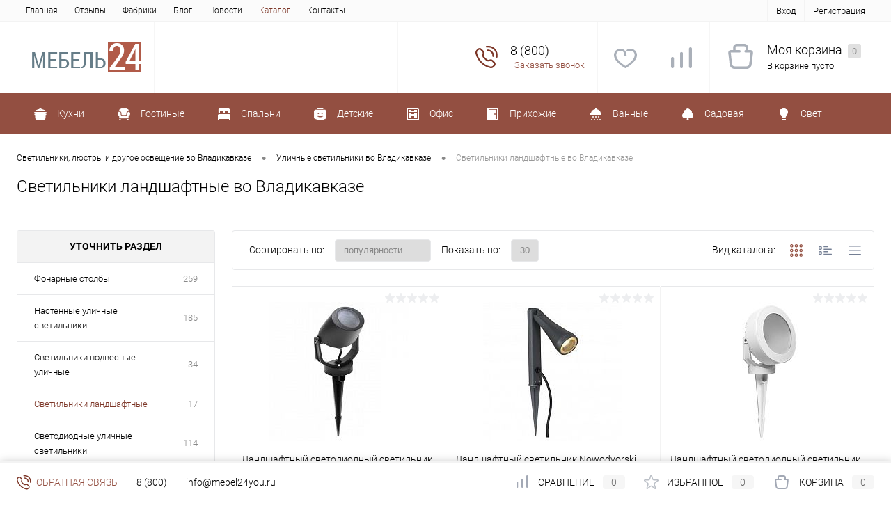

--- FILE ---
content_type: text/html; charset=UTF-8
request_url: https://vladikavkaz.mebel24you.ru/catalog/svet/ulichnoe_osveshchenie/svetilniki_landshaftnye/
body_size: 30034
content:
<!DOCTYPE html>
<html lang="ru">
	<head>
		<meta charset="UTF-8">
		<meta name="format-detection" content="telephone=no">
		<meta name="viewport" content="width=device-width, initial-scale=1, maximum-scale=1, user-scalable=0"/>
		<link rel="shortcut icon" type="image/x-icon" href="/favicon.ico?v=1534775820?v=1534775820" />
		<meta http-equiv="X-UA-Compatible" content="IE=edge">
		<meta name="theme-color" content="#3498db">
		<meta http-equiv="Content-Type" content="text/html; charset=UTF-8" />
<meta name="robots" content="index, follow" />
<meta name="keywords" content="светильники ландшафтные во Владикавказе, купить, цена, фото, отзывы, доставка" />
<meta name="description" content="Купить уличный ландшафтный светильник в интернет магазине с доставкой во Владикавказе. Каталог товаров светотехники цены, фото, отзывы, онлайн-заказ." />
<link href="/bitrix/cache/css/s1/dresscodeV2_1/kernel_main/kernel_main_v1.css?176849725710074" type="text/css"  rel="stylesheet" />
<link href="/bitrix/js/ui/design-tokens/dist/ui.design-tokens.min.css?172314242923463" type="text/css"  rel="stylesheet" />
<link href="/bitrix/js/ui/fonts/opensans/ui.font.opensans.min.css?17225828772320" type="text/css"  rel="stylesheet" />
<link href="/bitrix/js/main/popup/dist/main.popup.bundle.min.css?172258351026598" type="text/css"  rel="stylesheet" />
<link href="/bitrix/cache/css/s1/dresscodeV2_1/page_997be6124125569d86fb7043f00797db/page_997be6124125569d86fb7043f00797db_v1.css?176849726022594" type="text/css"  rel="stylesheet" />
<link href="/bitrix/cache/css/s1/dresscodeV2_1/template_7cb404f3dc2030a3b14b6544249add1e/template_7cb404f3dc2030a3b14b6544249add1e_v1.css?1768497257252682" type="text/css"  data-template-style="true" rel="stylesheet" />
<link href="/bitrix/panel/main/popup.min.css?172258309020774" type="text/css"  data-template-style="true"  rel="stylesheet" />
<script>if(!window.BX)window.BX={};if(!window.BX.message)window.BX.message=function(mess){if(typeof mess==='object'){for(let i in mess) {BX.message[i]=mess[i];} return true;}};</script>
<script>(window.BX||top.BX).message({"JS_CORE_LOADING":"Загрузка...","JS_CORE_NO_DATA":"- Нет данных -","JS_CORE_WINDOW_CLOSE":"Закрыть","JS_CORE_WINDOW_EXPAND":"Развернуть","JS_CORE_WINDOW_NARROW":"Свернуть в окно","JS_CORE_WINDOW_SAVE":"Сохранить","JS_CORE_WINDOW_CANCEL":"Отменить","JS_CORE_WINDOW_CONTINUE":"Продолжить","JS_CORE_H":"ч","JS_CORE_M":"м","JS_CORE_S":"с","JSADM_AI_HIDE_EXTRA":"Скрыть лишние","JSADM_AI_ALL_NOTIF":"Показать все","JSADM_AUTH_REQ":"Требуется авторизация!","JS_CORE_WINDOW_AUTH":"Войти","JS_CORE_IMAGE_FULL":"Полный размер"});</script>

<script src="/bitrix/js/main/core/core.min.js?1723142986225422"></script>

<script>BX.Runtime.registerExtension({"name":"main.core","namespace":"BX","loaded":true});</script>
<script>BX.setJSList(["\/bitrix\/js\/main\/core\/core_ajax.js","\/bitrix\/js\/main\/core\/core_promise.js","\/bitrix\/js\/main\/polyfill\/promise\/js\/promise.js","\/bitrix\/js\/main\/loadext\/loadext.js","\/bitrix\/js\/main\/loadext\/extension.js","\/bitrix\/js\/main\/polyfill\/promise\/js\/promise.js","\/bitrix\/js\/main\/polyfill\/find\/js\/find.js","\/bitrix\/js\/main\/polyfill\/includes\/js\/includes.js","\/bitrix\/js\/main\/polyfill\/matches\/js\/matches.js","\/bitrix\/js\/ui\/polyfill\/closest\/js\/closest.js","\/bitrix\/js\/main\/polyfill\/fill\/main.polyfill.fill.js","\/bitrix\/js\/main\/polyfill\/find\/js\/find.js","\/bitrix\/js\/main\/polyfill\/matches\/js\/matches.js","\/bitrix\/js\/main\/polyfill\/core\/dist\/polyfill.bundle.js","\/bitrix\/js\/main\/core\/core.js","\/bitrix\/js\/main\/polyfill\/intersectionobserver\/js\/intersectionobserver.js","\/bitrix\/js\/main\/lazyload\/dist\/lazyload.bundle.js","\/bitrix\/js\/main\/polyfill\/core\/dist\/polyfill.bundle.js","\/bitrix\/js\/main\/parambag\/dist\/parambag.bundle.js"]);
</script>
<script>BX.Runtime.registerExtension({"name":"pull.protobuf","namespace":"BX","loaded":true});</script>
<script>BX.Runtime.registerExtension({"name":"rest.client","namespace":"window","loaded":true});</script>
<script>(window.BX||top.BX).message({"pull_server_enabled":"N","pull_config_timestamp":0,"pull_guest_mode":"N","pull_guest_user_id":0});(window.BX||top.BX).message({"PULL_OLD_REVISION":"Для продолжения корректной работы с сайтом необходимо перезагрузить страницу."});</script>
<script>BX.Runtime.registerExtension({"name":"pull.client","namespace":"BX","loaded":true});</script>
<script>BX.Runtime.registerExtension({"name":"pull","namespace":"window","loaded":true});</script>
<script>BX.Runtime.registerExtension({"name":"fx","namespace":"window","loaded":true});</script>
<script>BX.Runtime.registerExtension({"name":"ui.design-tokens","namespace":"window","loaded":true});</script>
<script>BX.Runtime.registerExtension({"name":"main.pageobject","namespace":"window","loaded":true});</script>
<script>(window.BX||top.BX).message({"JS_CORE_LOADING":"Загрузка...","JS_CORE_NO_DATA":"- Нет данных -","JS_CORE_WINDOW_CLOSE":"Закрыть","JS_CORE_WINDOW_EXPAND":"Развернуть","JS_CORE_WINDOW_NARROW":"Свернуть в окно","JS_CORE_WINDOW_SAVE":"Сохранить","JS_CORE_WINDOW_CANCEL":"Отменить","JS_CORE_WINDOW_CONTINUE":"Продолжить","JS_CORE_H":"ч","JS_CORE_M":"м","JS_CORE_S":"с","JSADM_AI_HIDE_EXTRA":"Скрыть лишние","JSADM_AI_ALL_NOTIF":"Показать все","JSADM_AUTH_REQ":"Требуется авторизация!","JS_CORE_WINDOW_AUTH":"Войти","JS_CORE_IMAGE_FULL":"Полный размер"});</script>
<script>BX.Runtime.registerExtension({"name":"window","namespace":"window","loaded":true});</script>
<script>BX.Runtime.registerExtension({"name":"ui.fonts.opensans","namespace":"window","loaded":true});</script>
<script>BX.Runtime.registerExtension({"name":"main.popup","namespace":"BX.Main","loaded":true});</script>
<script>BX.Runtime.registerExtension({"name":"popup","namespace":"window","loaded":true});</script>
<script>(window.BX||top.BX).message({"AMPM_MODE":false});(window.BX||top.BX).message({"MONTH_1":"Январь","MONTH_2":"Февраль","MONTH_3":"Март","MONTH_4":"Апрель","MONTH_5":"Май","MONTH_6":"Июнь","MONTH_7":"Июль","MONTH_8":"Август","MONTH_9":"Сентябрь","MONTH_10":"Октябрь","MONTH_11":"Ноябрь","MONTH_12":"Декабрь","MONTH_1_S":"января","MONTH_2_S":"февраля","MONTH_3_S":"марта","MONTH_4_S":"апреля","MONTH_5_S":"мая","MONTH_6_S":"июня","MONTH_7_S":"июля","MONTH_8_S":"августа","MONTH_9_S":"сентября","MONTH_10_S":"октября","MONTH_11_S":"ноября","MONTH_12_S":"декабря","MON_1":"янв","MON_2":"фев","MON_3":"мар","MON_4":"апр","MON_5":"мая","MON_6":"июн","MON_7":"июл","MON_8":"авг","MON_9":"сен","MON_10":"окт","MON_11":"ноя","MON_12":"дек","DAY_OF_WEEK_0":"Воскресенье","DAY_OF_WEEK_1":"Понедельник","DAY_OF_WEEK_2":"Вторник","DAY_OF_WEEK_3":"Среда","DAY_OF_WEEK_4":"Четверг","DAY_OF_WEEK_5":"Пятница","DAY_OF_WEEK_6":"Суббота","DOW_0":"Вс","DOW_1":"Пн","DOW_2":"Вт","DOW_3":"Ср","DOW_4":"Чт","DOW_5":"Пт","DOW_6":"Сб","FD_SECOND_AGO_0":"#VALUE# секунд назад","FD_SECOND_AGO_1":"#VALUE# секунду назад","FD_SECOND_AGO_10_20":"#VALUE# секунд назад","FD_SECOND_AGO_MOD_1":"#VALUE# секунду назад","FD_SECOND_AGO_MOD_2_4":"#VALUE# секунды назад","FD_SECOND_AGO_MOD_OTHER":"#VALUE# секунд назад","FD_SECOND_DIFF_0":"#VALUE# секунд","FD_SECOND_DIFF_1":"#VALUE# секунда","FD_SECOND_DIFF_10_20":"#VALUE# секунд","FD_SECOND_DIFF_MOD_1":"#VALUE# секунда","FD_SECOND_DIFF_MOD_2_4":"#VALUE# секунды","FD_SECOND_DIFF_MOD_OTHER":"#VALUE# секунд","FD_SECOND_SHORT":"#VALUE#с","FD_MINUTE_AGO_0":"#VALUE# минут назад","FD_MINUTE_AGO_1":"#VALUE# минуту назад","FD_MINUTE_AGO_10_20":"#VALUE# минут назад","FD_MINUTE_AGO_MOD_1":"#VALUE# минуту назад","FD_MINUTE_AGO_MOD_2_4":"#VALUE# минуты назад","FD_MINUTE_AGO_MOD_OTHER":"#VALUE# минут назад","FD_MINUTE_DIFF_0":"#VALUE# минут","FD_MINUTE_DIFF_1":"#VALUE# минута","FD_MINUTE_DIFF_10_20":"#VALUE# минут","FD_MINUTE_DIFF_MOD_1":"#VALUE# минута","FD_MINUTE_DIFF_MOD_2_4":"#VALUE# минуты","FD_MINUTE_DIFF_MOD_OTHER":"#VALUE# минут","FD_MINUTE_0":"#VALUE# минут","FD_MINUTE_1":"#VALUE# минуту","FD_MINUTE_10_20":"#VALUE# минут","FD_MINUTE_MOD_1":"#VALUE# минуту","FD_MINUTE_MOD_2_4":"#VALUE# минуты","FD_MINUTE_MOD_OTHER":"#VALUE# минут","FD_MINUTE_SHORT":"#VALUE#мин","FD_HOUR_AGO_0":"#VALUE# часов назад","FD_HOUR_AGO_1":"#VALUE# час назад","FD_HOUR_AGO_10_20":"#VALUE# часов назад","FD_HOUR_AGO_MOD_1":"#VALUE# час назад","FD_HOUR_AGO_MOD_2_4":"#VALUE# часа назад","FD_HOUR_AGO_MOD_OTHER":"#VALUE# часов назад","FD_HOUR_DIFF_0":"#VALUE# часов","FD_HOUR_DIFF_1":"#VALUE# час","FD_HOUR_DIFF_10_20":"#VALUE# часов","FD_HOUR_DIFF_MOD_1":"#VALUE# час","FD_HOUR_DIFF_MOD_2_4":"#VALUE# часа","FD_HOUR_DIFF_MOD_OTHER":"#VALUE# часов","FD_HOUR_SHORT":"#VALUE#ч","FD_YESTERDAY":"вчера","FD_TODAY":"сегодня","FD_TOMORROW":"завтра","FD_DAY_AGO_0":"#VALUE# дней назад","FD_DAY_AGO_1":"#VALUE# день назад","FD_DAY_AGO_10_20":"#VALUE# дней назад","FD_DAY_AGO_MOD_1":"#VALUE# день назад","FD_DAY_AGO_MOD_2_4":"#VALUE# дня назад","FD_DAY_AGO_MOD_OTHER":"#VALUE# дней назад","FD_DAY_DIFF_0":"#VALUE# дней","FD_DAY_DIFF_1":"#VALUE# день","FD_DAY_DIFF_10_20":"#VALUE# дней","FD_DAY_DIFF_MOD_1":"#VALUE# день","FD_DAY_DIFF_MOD_2_4":"#VALUE# дня","FD_DAY_DIFF_MOD_OTHER":"#VALUE# дней","FD_DAY_AT_TIME":"#DAY# в #TIME#","FD_DAY_SHORT":"#VALUE#д","FD_MONTH_AGO_0":"#VALUE# месяцев назад","FD_MONTH_AGO_1":"#VALUE# месяц назад","FD_MONTH_AGO_10_20":"#VALUE# месяцев назад","FD_MONTH_AGO_MOD_1":"#VALUE# месяц назад","FD_MONTH_AGO_MOD_2_4":"#VALUE# месяца назад","FD_MONTH_AGO_MOD_OTHER":"#VALUE# месяцев назад","FD_MONTH_DIFF_0":"#VALUE# месяцев","FD_MONTH_DIFF_1":"#VALUE# месяц","FD_MONTH_DIFF_10_20":"#VALUE# месяцев","FD_MONTH_DIFF_MOD_1":"#VALUE# месяц","FD_MONTH_DIFF_MOD_2_4":"#VALUE# месяца","FD_MONTH_DIFF_MOD_OTHER":"#VALUE# месяцев","FD_MONTH_SHORT":"#VALUE#мес","FD_YEARS_AGO_0":"#VALUE# лет назад","FD_YEARS_AGO_1":"#VALUE# год назад","FD_YEARS_AGO_10_20":"#VALUE# лет назад","FD_YEARS_AGO_MOD_1":"#VALUE# год назад","FD_YEARS_AGO_MOD_2_4":"#VALUE# года назад","FD_YEARS_AGO_MOD_OTHER":"#VALUE# лет назад","FD_YEARS_DIFF_0":"#VALUE# лет","FD_YEARS_DIFF_1":"#VALUE# год","FD_YEARS_DIFF_10_20":"#VALUE# лет","FD_YEARS_DIFF_MOD_1":"#VALUE# год","FD_YEARS_DIFF_MOD_2_4":"#VALUE# года","FD_YEARS_DIFF_MOD_OTHER":"#VALUE# лет","FD_YEARS_SHORT_0":"#VALUE#л","FD_YEARS_SHORT_1":"#VALUE#г","FD_YEARS_SHORT_10_20":"#VALUE#л","FD_YEARS_SHORT_MOD_1":"#VALUE#г","FD_YEARS_SHORT_MOD_2_4":"#VALUE#г","FD_YEARS_SHORT_MOD_OTHER":"#VALUE#л","CAL_BUTTON":"Выбрать","CAL_TIME_SET":"Установить время","CAL_TIME":"Время","FD_LAST_SEEN_TOMORROW":"завтра в #TIME#","FD_LAST_SEEN_NOW":"только что","FD_LAST_SEEN_TODAY":"сегодня в #TIME#","FD_LAST_SEEN_YESTERDAY":"вчера в #TIME#","FD_LAST_SEEN_MORE_YEAR":"более года назад"});</script>
<script type="extension/settings" data-extension="main.date">{"formats":{"FORMAT_DATE":"DD.MM.YYYY","FORMAT_DATETIME":"DD.MM.YYYY HH:MI:SS","SHORT_DATE_FORMAT":"d.m.Y","MEDIUM_DATE_FORMAT":"j M Y","LONG_DATE_FORMAT":"j F Y","DAY_MONTH_FORMAT":"j F","DAY_SHORT_MONTH_FORMAT":"j M","SHORT_DAY_OF_WEEK_MONTH_FORMAT":"D, j F","SHORT_DAY_OF_WEEK_SHORT_MONTH_FORMAT":"D, j M","DAY_OF_WEEK_MONTH_FORMAT":"l, j F","FULL_DATE_FORMAT":"l, j F  Y","SHORT_TIME_FORMAT":"H:i","LONG_TIME_FORMAT":"H:i:s"}}</script>
<script>BX.Runtime.registerExtension({"name":"main.date","namespace":"BX.Main","loaded":true});</script>
<script>(window.BX||top.BX).message({"WEEK_START":1});</script>
<script>BX.Runtime.registerExtension({"name":"date","namespace":"window","loaded":true});</script>
<script>(window.BX||top.BX).message({"LANGUAGE_ID":"ru","FORMAT_DATE":"DD.MM.YYYY","FORMAT_DATETIME":"DD.MM.YYYY HH:MI:SS","COOKIE_PREFIX":"BITRIX_SM","SERVER_TZ_OFFSET":"10800","UTF_MODE":"Y","SITE_ID":"s1","SITE_DIR":"\/","USER_ID":"","SERVER_TIME":1768618033,"USER_TZ_OFFSET":0,"USER_TZ_AUTO":"Y","bitrix_sessid":"9f15631f2137c98207d902aab6b5d32d"});</script>


<script  src="/bitrix/cache/js/s1/dresscodeV2_1/kernel_main/kernel_main_v1.js?1768497257133948"></script>
<script src="/bitrix/js/pull/protobuf/protobuf.min.js?162255352576433"></script>
<script src="/bitrix/js/pull/protobuf/model.min.js?162255352514190"></script>
<script src="/bitrix/js/rest/client/rest.client.min.js?16225535599240"></script>
<script src="/bitrix/js/pull/client/pull.client.min.js?172569791549664"></script>
<script src="/bitrix/js/main/popup/dist/main.popup.bundle.min.js?172314260065824"></script>
<script src="/bitrix/js/abricos/fonts9203.js?1559770414104"></script>
<script>BX.setJSList(["\/bitrix\/js\/main\/core\/core_fx.js","\/bitrix\/js\/main\/pageobject\/pageobject.js","\/bitrix\/js\/main\/core\/core_window.js","\/bitrix\/js\/main\/date\/main.date.js","\/bitrix\/js\/main\/core\/core_date.js","\/local\/templates\/dresscodeV2_1\/components\/bitrix\/catalog\/.default\/script.js","\/local\/templates\/dresscodeV2_1\/components\/bitrix\/catalog.smart.filter\/.default\/script.js","\/local\/templates\/dresscodeV2_1\/components\/dresscode\/slider\/middle\/js\/init.js","\/local\/components\/aspro\/smartseo.tags\/templates\/.default\/script.js","\/local\/templates\/dresscodeV2_1\/js\/jquery-1.11.0.min.js","\/local\/templates\/dresscodeV2_1\/js\/jquery.easing.1.3.js","\/local\/templates\/dresscodeV2_1\/js\/rangeSlider.js","\/local\/templates\/dresscodeV2_1\/js\/maskedinput.js","\/local\/templates\/dresscodeV2_1\/js\/system.js","\/local\/templates\/dresscodeV2_1\/js\/topMenu.js","\/local\/templates\/dresscodeV2_1\/js\/topSearch.js","\/local\/templates\/dresscodeV2_1\/js\/dwCarousel.js","\/local\/templates\/dresscodeV2_1\/js\/dwSlider.js","\/local\/templates\/dresscodeV2_1\/js\/dwTimer.js","\/local\/templates\/dresscodeV2_1\/js\/dwZoomer.js","\/bitrix\/components\/dresscode\/sale.geo.positiion\/templates\/.default\/script.js","\/local\/templates\/dresscodeV2_1\/components\/bitrix\/form.result.new\/modal\/script.js","\/bitrix\/templates\/.default\/components\/dresscode\/search.line\/template1\/script.js","\/local\/templates\/dresscodeV2_1\/components\/bitrix\/menu\/catalogMenu\/script.js","\/bitrix\/components\/dresscode\/catalog.product.subscribe.online\/templates\/.default\/script.js"]);</script>
<script>BX.setCSSList(["\/bitrix\/js\/main\/core\/css\/core_date.css","\/local\/templates\/dresscodeV2_1\/components\/bitrix\/catalog\/.default\/bitrix\/catalog.section.list\/level2\/style.css","\/local\/templates\/dresscodeV2_1\/components\/bitrix\/catalog.smart.filter\/.default\/style.css","\/local\/templates\/dresscodeV2_1\/components\/dresscode\/slider\/middle\/style.css","\/local\/templates\/dresscodeV2_1\/components\/bitrix\/catalog\/.default\/bitrix\/catalog.section.list\/catalog-pictures\/style.css","\/local\/templates\/dresscodeV2_1\/components\/dresscode\/catalog.section\/squares\/style.css","\/local\/templates\/dresscodeV2_1\/components\/bitrix\/system.pagenavigation\/round\/style.css","\/local\/templates\/dresscodeV2_1\/fonts\/roboto\/roboto.css","\/local\/templates\/dresscodeV2_1\/themes\/brown\/style.css","\/local\/templates\/dresscodeV2_1\/headers\/header1\/css\/style.css","\/local\/templates\/dresscodeV2_1\/components\/bitrix\/menu\/topMenu\/style.css","\/bitrix\/components\/dresscode\/sale.geo.positiion\/templates\/.default\/style.css","\/local\/templates\/dresscodeV2_1\/components\/bitrix\/form.result.new\/modal\/style.css","\/bitrix\/templates\/.default\/components\/dresscode\/search.line\/template1\/style.css","\/local\/templates\/dresscodeV2_1\/components\/bitrix\/menu\/catalogMenu\/style.css","\/local\/templates\/dresscodeV2_1\/components\/bitrix\/breadcrumb\/.default\/style.css","\/bitrix\/components\/dresscode\/products.by.filter\/templates\/.default\/style.css","\/bitrix\/components\/dresscode\/catalog.viewed.product\/templates\/.default\/style.css","\/local\/templates\/dresscodeV2_1\/template_styles.css"]);</script>
<script>
					(function () {
						"use strict";

						var counter = function ()
						{
							var cookie = (function (name) {
								var parts = ("; " + document.cookie).split("; " + name + "=");
								if (parts.length == 2) {
									try {return JSON.parse(decodeURIComponent(parts.pop().split(";").shift()));}
									catch (e) {}
								}
							})("BITRIX_CONVERSION_CONTEXT_s1");

							if (cookie && cookie.EXPIRE >= BX.message("SERVER_TIME"))
								return;

							var request = new XMLHttpRequest();
							request.open("POST", "/bitrix/tools/conversion/ajax_counter.php", true);
							request.setRequestHeader("Content-type", "application/x-www-form-urlencoded");
							request.send(
								"SITE_ID="+encodeURIComponent("s1")+
								"&sessid="+encodeURIComponent(BX.bitrix_sessid())+
								"&HTTP_REFERER="+encodeURIComponent(document.referrer)
							);
						};

						if (window.frameRequestStart === true)
							BX.addCustomEvent("onFrameDataReceived", counter);
						else
							BX.ready(counter);
					})();
				</script>
<!-- Yandex.Metrika counter --> <script data-skip-moving="true">     (function (d, w, c) {         (w[c] = w[c] || []).push(function() {             try {                 w.yaCounter49854307 = new Ya.Metrika({                     id:49854307,                     clickmap:true,                     trackLinks:true,                     accurateTrackBounce:true,                     webvisor:true                 });             } catch(e) { }         });          var n = d.getElementsByTagName("script")[0],             s = d.createElement("script"),             f = function () { n.parentNode.insertBefore(s, n); };         s.type = "text/javascript";         s.async = true;         s.src = "https://mc.yandex.ru/metrika/watch.js";          if (w.opera == "[object Opera]") {             d.addEventListener("DOMContentLoaded", f, false);         } else { f(); }     })(document, window, "yandex_metrika_callbacks"); </script> <noscript><div><img src="https://mc.yandex.ru/watch/49854307" style="position:absolute; left:-9999px;" alt="" /></div></noscript> <!-- /Yandex.Metrika counter -->
<meta property="ya:interaction" content="XML_FORM" />
<meta property="ya:interaction:url" content="https://vladikavkaz.mebel24you.ru/catalog/svet/ulichnoe_osveshchenie/svetilniki_landshaftnye/?mode=xml" />



<script  src="/bitrix/cache/js/s1/dresscodeV2_1/template_8c36d080e0e3e8615f7481ba5d021b6c/template_8c36d080e0e3e8615f7481ba5d021b6c_v1.js?1768497257178753"></script>
<script  src="/bitrix/cache/js/s1/dresscodeV2_1/page_fb6d46f5bd23588b964b3054b5a9044c/page_fb6d46f5bd23588b964b3054b5a9044c_v1.js?176849725820344"></script>
<script>var _ba = _ba || []; _ba.push(["aid", "43867a11b1b592a68de4db010b27344e"]); _ba.push(["host", "vladikavkaz.mebel24you.ru"]); (function() {var ba = document.createElement("script"); ba.type = "text/javascript"; ba.async = true;ba.src = (document.location.protocol == "https:" ? "https://" : "http://") + "bitrix.info/ba.js";var s = document.getElementsByTagName("script")[0];s.parentNode.insertBefore(ba, s);})();</script>


		<title>Светильники ландшафтные купить во Владикавказе, цены на сайте</title>

                        <!-- Yandex.RTB -->
        <script>window.yaContextCb=window.yaContextCb||[]</script>
        <script src="https://yandex.ru/ads/system/context.js" async></script>
	</head>
	<body class="loading  panels_white">
		<div id="panel">
					</div>
		<div id="foundation" class="slider_small">
			<div id="topHeader" class="color_default">
	<div class="limiter">
			<ul id="topMenu">
					
							<li><a href="/">Главная</a></li>
						
					
							<li><a href="/reviews/">Отзывы</a></li>
						
					
							<li><a href="/brands/">Фабрики</a></li>
						
					
							<li><a href="/blog/">Блог</a></li>
						
					
							<li><a href="/news/">Новости</a></li>
						
					
							<li><a class="selected">Каталог</a></li>
						
					
							<li><a href="/about/contacts/">Контакты</a></li>
						
			</ul>
		<ul id="topService">
			<!--'start_frame_cache_1Kz6Lg'--><!--'end_frame_cache_1Kz6Lg'-->				<li class="top-auth-login"><a href="/auth/?backurl=/catalog/svet/ulichnoe_osveshchenie/svetilniki_landshaftnye/">Вход</a></li>
	<li class="top-auth-register"><a href="/auth/?register=yes&amp;backurl=/catalog/svet/ulichnoe_osveshchenie/svetilniki_landshaftnye/">Регистрация</a></li>
		</ul>
	</div>
</div>
<div id="subHeader">
	<div class="limiter">
		<div id="logo">
				<a href="/"><img src="/local/templates/dresscodeV2_1/images/logo.png?v=1533569520?v=1533569520" alt=""></a>
		</div>
		<div id="headerTools">
			<ul class="tools">
				<li class="search">
					<div class="wrap">
						<a href="#" class="icon" id="openSearch"></a>
					</div>
				</li>
				<li class="telephone">
					<div class="wrap">
						<a href="/callback/" class="icon callBack"></a>
						<div class="nf">
							<span class="heading">8 (800)</span>&nbsp;
<a href="#" class="openWebFormModal link callBack" data-id="2">Заказать звонок</a>
<div class="webformModal" id="webFormDwModal_2">
	<div class="webformModalHideScrollBar">
		<div class="webformModalcn100">
			<div class="webformModalContainer">
				<div class="webFormDwModal" data-id="2">
																					<form name="DW_CALLBACK_FORM" action="/catalog/svet/ulichnoe_osveshchenie/svetilniki_landshaftnye/" method="POST" enctype="multipart/form-data"><input type="hidden" name="sessid" id="sessid_5" value="9f15631f2137c98207d902aab6b5d32d" /><input type="hidden" name="WEB_FORM_ID" value="2" />																					<div class="webFormModalHeading">Заказать звонок<a href="#" class="webFormModalHeadingExit"></a></div>
																					<p class="webFormDescription">Оставьте Ваше сообщение и контактные данные и наши специалисты свяжутся с Вами в ближайшее рабочее время для решения Вашего вопроса.</p>
																			<div class="webFormItems">
																											<div class="webFormItem" id="WEB_FORM_ITEM_TELEPHONE">
											<div class="webFormItemCaption">
																																						<img src="/upload/form/f1b/f1b365d2ca155cd2544419f1860b8765.png" class="webFormItemImage" alt="Ваш телефон">
																								<div class="webFormItemLabel">Ваш телефон<span class="webFormItemRequired">*</span></div>
											</div>
											<div class="webFormItemError"></div>
											<div class="webFormItemField" data-required="Y">
																									<input type="text"  class="inputtext"  name="form_text_6" value="" size="40">																							</div>
										</div>
																																				<div class="webFormItem" id="WEB_FORM_ITEM_NAME">
											<div class="webFormItemCaption">
																																						<img src="/upload/form/fa8/fa8525d2bfc0f23b2bef1bb773ac8d4f.png" class="webFormItemImage" alt="Ваше имя">
																								<div class="webFormItemLabel">Ваше имя</div>
											</div>
											<div class="webFormItemError"></div>
											<div class="webFormItemField">
																									<input type="text"  class="inputtext"  name="form_text_7" value="" size="40">																							</div>
										</div>
																									<div class="personalInfo">
									<div class="webFormItem">
										<div class="webFormItemError"></div>
										<div class="webFormItemField" data-required="Y">
											<input type="checkbox" class="personalInfoField" name="personalInfo" value="Y"><label class="label-for" data-for="personalInfoField">Я согласен на <a href="/personal-info/" class="pilink">обработку персональных данных.</a><span class="webFormItemRequired">*</span></label>
										</div>
									</div>
								</div>
															</div>
												<div class="webFormError"></div>
						<div class="webFormTools">
							<div class="tb">
								<div class="tc">
									<input  type="submit" name="web_form_submit" value="Отправить" class="sendWebFormDw" />
									<input type="hidden" name="web_form_apply" value="Y" />
								</div>
								<div class="tc"><input type="reset" value="Сбросить" /></div>
							</div>
							<p><span class="form-required starrequired">*</span> - Поля, обязательные для заполнения</p>
						</div>
						</form>									</div>
			</div>
		</div>
	</div>
</div>
<div class="webFormMessage" id="webFormMessage_2">
	<div class="webFormMessageContainer">
		<div class="webFormMessageMiddle">
			<div class="webFormMessageHeading">Сообщение отправлено</div>
			<div class="webFormMessageDescription">Ваше сообщение успешно отправлено. В ближайшее время с Вами свяжется наш специалист</div>
			<a href="#" class="webFormMessageExit">Закрыть окно</a>
		</div>
	</div>
</div>
<script>
	var webFormAjaxDir = "/local/templates/dresscodeV2_1/components/bitrix/form.result.new/modal/ajax.php";
	var webFormSiteId = "s1";
</script>						</div>
					</div>
				</li>
				<li class="wishlist">
					<div id="flushTopwishlist">
						
<div class="wrap">
	<a class="icon"></a>
	<div class="nf">
		<a class="heading">Избранное</a>
		<!--'start_frame_cache_zkASNO'-->							<span class="text">Нет товаров</span>
					<!--'end_frame_cache_zkASNO'-->	</div>
</div>
					</div>
				</li>
				<li class="compare">
					<div id="flushTopCompare">
						<div class="wrap">
	<a class="icon"></a>
	<div class="nf">
		<a class="heading">Сравнение</a>
		<!--'start_frame_cache_yqTuxz'-->					<span class="text">Нет товаров</span>
				<!--'end_frame_cache_yqTuxz'-->	</div>
</div>
					</div>
				</li>
         	 	<li class="cart">
         	 		<div id="flushTopCart">
<div class="wrap">
	<!--'start_frame_cache_FKauiI'-->	<a class="icon"></a>
		<div class="nf">
			<a class="heading">Моя корзина <ins>0</ins></a>
							<span class="text">В корзине пусто</span>
					</div>
			<!--'end_frame_cache_FKauiI'--></div>

</div></li>
			</ul>
		</div>
		
<div id="topSearch">
	<form action="/search/" method="GET" id="topSearchForm" class="limiter">
		<table>
			<tr>
				<td class="searchField">
					<input type="text" name="q" value="" autocomplete="off" placeholder="Введите текст для поиска" id="searchQuery">
					<a href="#" id="topSeachCloseForm">Закрыть окно</a>
				</td>
				<td class="submit">
					<input type="hidden" name="r" value="Y">
					<input type="submit" name="send" value="Y" id="goSearch">
				</td>
			</tr>
		</table>
	</form>
</div>
<div id="searchResult"></div>
<div id="searchOverlap"></div>
<script>
	var searchAjaxPath = "/bitrix/templates/.default/components/dresscode/search.line/template1/ajax.php";
	var searchProductParams = '{"COMPONENT_TEMPLATE":".default","IBLOCK_TYPE":"catalog","IBLOCK_ID":"15","CACHE_TYPE":"A","CACHE_TIME":"3600000","PRICE_CODE":["BASE"],"CONVERT_CURRENCY":"Y","CURRENCY_ID":"RUB","PROPERTY_CODE":[""],"~COMPONENT_TEMPLATE":".default","~IBLOCK_TYPE":"catalog","~IBLOCK_ID":"15","~CACHE_TYPE":"A","~CACHE_TIME":"3600000","~PRICE_CODE":["BASE"],"~CONVERT_CURRENCY":"Y","~CURRENCY_ID":"RUB","~PROPERTY_CODE":[""],"LAZY_LOAD_PICTURES":"N"}';
</script>	</div>
</div>
<div class="menuContainerColor color_theme">
				<div id="mainMenuStaticContainer">
			<div id="mainMenuContainer" class="auto-fixed">
				<div class="limiter">
					<a href="/catalog/" class="minCatalogButton" id="catalogSlideButton">
						<img src="/local/templates/dresscodeV2_1/images/catalogButton.svg" alt=""> Каталог товаров					</a>
											<!--div id="menuCatalogSection">
							<div class="menuSection">
								<a href="/catalog/" class="catalogButton"><span class="catalogButtonImage"></span>Каталог товаров <span class="sectionMenuArrow"></span></a>
								<div class="drop">
									<div class="limiter">
										<ul class="menuSectionList">
																							<li class="sectionColumn">
													<div class="container">
																													<a href="/catalog/sale-of-kitchens/" class="picture">
																<img src="/upload/resize_cache/iblock/87a/200_130_1/87a089246437d1ea6a2b5b287ad09b61.jpg" alt="Кухни">
															</a>
																												<a href="/catalog/sale-of-kitchens/" class="menuLink">
															Кухни														</a>
													</div>
												</li>
																							<li class="sectionColumn">
													<div class="container">
																													<a href="/catalog/sale-of-furniture-for-living-room/" class="picture">
																<img src="/upload/resize_cache/iblock/aa3/200_130_1/aa3163c083415e9549f7986a08d6c139.jpg" alt="Гостиные">
															</a>
																												<a href="/catalog/sale-of-furniture-for-living-room/" class="menuLink">
															Гостиные														</a>
													</div>
												</li>
																							<li class="sectionColumn">
													<div class="container">
																													<a href="/catalog/sale-of-bedroom-furniture/" class="picture">
																<img src="/upload/resize_cache/iblock/ba4/200_130_1/ba460f6b8aae3191d271bf4fd6a0f852.jpg" alt="Спальни">
															</a>
																												<a href="/catalog/sale-of-bedroom-furniture/" class="menuLink">
															Спальни														</a>
													</div>
												</li>
																							<li class="sectionColumn">
													<div class="container">
																													<a href="/catalog/sale-of-childrens-furniture/" class="picture">
																<img src="/upload/resize_cache/iblock/63c/200_130_1/63c8587e52b121f3d0c1f3dab79488d4.jpg" alt="Детские">
															</a>
																												<a href="/catalog/sale-of-childrens-furniture/" class="menuLink">
															Детские														</a>
													</div>
												</li>
																							<li class="sectionColumn">
													<div class="container">
																													<a href="/catalog/sale-of-office-furniture/" class="picture">
																<img src="/upload/resize_cache/iblock/507/200_130_1/507b802914bfafe64f0e4cd0fda3f793.jpg" alt="Офис">
															</a>
																												<a href="/catalog/sale-of-office-furniture/" class="menuLink">
															Офис														</a>
													</div>
												</li>
																							<li class="sectionColumn">
													<div class="container">
																													<a href="/catalog/hallway-furniture/" class="picture">
																<img src="/upload/resize_cache/iblock/2be/200_130_1/2befed3e7550057090bbdbd69a6fe0fd.jpg" alt="Прихожие">
															</a>
																												<a href="/catalog/hallway-furniture/" class="menuLink">
															Прихожие														</a>
													</div>
												</li>
																							<li class="sectionColumn">
													<div class="container">
																													<a href="/catalog/bathroom-furniture-for-sale/" class="picture">
																<img src="/upload/resize_cache/iblock/766/200_130_1/7664029ccd65f8e49eb979ee3df9b841.jpg" alt="Ванные">
															</a>
																												<a href="/catalog/bathroom-furniture-for-sale/" class="menuLink">
															Ванные														</a>
													</div>
												</li>
																							<li class="sectionColumn">
													<div class="container">
																													<a href="/catalog/garden-furniture/" class="picture">
																<img src="/upload/resize_cache/iblock/a21/200_130_1/a21662bc53020bc7e28d3a7b1ecee9db.jpg" alt="Садовая">
															</a>
																												<a href="/catalog/garden-furniture/" class="menuLink">
															Садовая														</a>
													</div>
												</li>
																							<li class="sectionColumn">
													<div class="container">
																													<a href="/catalog/svet/" class="picture">
																<img src="/upload/resize_cache/iblock/9dd/200_130_1/zts8dnvz3ebvewddlhrz6g9h9e802520.jpg" alt="Свет">
															</a>
																												<a href="/catalog/svet/" class="menuLink">
															Свет														</a>
													</div>
												</li>
																							<li class="sectionColumn">
													<div class="container">
																													<a href="/catalog/zerkala/" class="picture">
																<img src="/upload/resize_cache/iblock/b43/200_130_1/clzb1rm68npx74yaldpkpea93e8a8bn4.jpg" alt="Зеркала">
															</a>
																												<a href="/catalog/zerkala/" class="menuLink">
															Зеркала														</a>
													</div>
												</li>
																							<li class="sectionColumn">
													<div class="container">
																													<a href="/catalog/dekor/" class="picture">
																<img src="/upload/resize_cache/iblock/e47/200_130_1/w2w5hv0bp2fz1e6n3tefk37dhqsgmauo.jpg" alt="Декор">
															</a>
																												<a href="/catalog/dekor/" class="menuLink">
															Декор														</a>
													</div>
												</li>
																							<li class="sectionColumn">
													<div class="container">
																													<a href="/catalog/posuda/" class="picture">
																<img src="/upload/resize_cache/iblock/680/200_130_1/inl6f7d8jmz5ahu8j0zpobkfn88c2sf3.jpg" alt="Посуда">
															</a>
																												<a href="/catalog/posuda/" class="menuLink">
															Посуда														</a>
													</div>
												</li>
																							<li class="sectionColumn">
													<div class="container">
																													<a href="/catalog/tekstil/" class="picture">
																<img src="/upload/resize_cache/iblock/1f9/200_130_1/gnurzsekpf9s6xysel0yqdln9lc6mfnr.jpg" alt="Текстиль">
															</a>
																												<a href="/catalog/tekstil/" class="menuLink">
															Текстиль														</a>
													</div>
												</li>
																					</ul>
									</div>
								</div>
							</div>
						</div-->
										<ul id="mainMenu">
													<li class="eChild allow-dropdown">
								<a href="/catalog/sale-of-kitchens/" class="menuLink">
																			<img src="/upload/iblock/ea3/ea32736ef6385868d821acdb1adca174.png" alt="Кухни" title="Кухни">
																		<span class="back"></span>
									<span class="link-title">Кухни</span>
									<span class="dropdown btn-simple btn-micro"></span>
								</a>
																	<div class="drop">
										<div class="limiter">
																																				<ul class="nextColumn">
																													<li class="allow-dropdown">
																																<a href="/catalog/sale-of-kitchens/kitchen-sets/" class="menu2Link">
																	Кухни																																			<span class="dropdown btn-simple btn-micro"></span>
																																	</a>
																																	<ul>
																																					<li>
																				<a href="/catalog/sale-of-kitchens/kitchen-sets/pryamye_kukhni/" class="menu2Link">
																					Прямые кухни																				</a>
																			</li>
																																					<li>
																				<a href="/catalog/sale-of-kitchens/kitchen-sets/uglovye_kukhni/" class="menu2Link">
																					Угловые кухни																				</a>
																			</li>
																																					<li>
																				<a href="/catalog/sale-of-kitchens/kitchen-sets/modulnye_kukhni/" class="menu2Link">
																					Модульные кухни																				</a>
																			</li>
																																					<li>
																				<a href="/catalog/sale-of-kitchens/kitchen-sets/malenkie_kukhni/" class="menu2Link">
																					Маленькие кухни																				</a>
																			</li>
																																					<li>
																				<a href="/catalog/sale-of-kitchens/kitchen-sets/belye_kukhni/" class="menu2Link">
																					Белые кухни																				</a>
																			</li>
																																					<li>
																				<a href="/catalog/sale-of-kitchens/kitchen-sets/chernye_kukhni/" class="menu2Link">
																					Черные кухни																				</a>
																			</li>
																																					<li>
																				<a href="/catalog/sale-of-kitchens/kitchen-sets/sovremennye_kukhni/" class="menu2Link">
																					Современные кухни																				</a>
																			</li>
																																					<li>
																				<a href="/catalog/sale-of-kitchens/kitchen-sets/kukhni_mariya/" class="menu2Link">
																					Кухни Мария																				</a>
																			</li>
																																			</ul>
																															</li>
																													<li class="allow-dropdown">
																																<a href="/catalog/sale-of-kitchens/kukhonnye-shkafy/" class="menu2Link">
																	Кухонные шкафы																																			<span class="dropdown btn-simple btn-micro"></span>
																																	</a>
																																	<ul>
																																					<li>
																				<a href="/catalog/sale-of-kitchens/kukhonnye-shkafy/navesnye_shkafy/" class="menu2Link">
																					Навесные шкафы																				</a>
																			</li>
																																					<li>
																				<a href="/catalog/sale-of-kitchens/kukhonnye-shkafy/shkafy-napolnye/" class="menu2Link">
																					Шкафы напольные																				</a>
																			</li>
																																			</ul>
																															</li>
																											</ul>
																																																<ul class="nextColumn">
																													<li class="allow-dropdown">
																																<a href="/catalog/sale-of-kitchens/dining-tables/" class="menu2Link">
																	Кухонные столы																																			<span class="dropdown btn-simple btn-micro"></span>
																																	</a>
																																	<ul>
																																					<li>
																				<a href="/catalog/sale-of-kitchens/dining-tables/obedennye_stoly/" class="menu2Link">
																					Обеденные столы																				</a>
																			</li>
																																					<li>
																				<a href="/catalog/sale-of-kitchens/dining-tables/stoly_knizhki/" class="menu2Link">
																					Столы-книжки																				</a>
																			</li>
																																					<li>
																				<a href="/catalog/sale-of-kitchens/dining-tables/stoly_transformery/" class="menu2Link">
																					Столы-трансформеры																				</a>
																			</li>
																																					<li>
																				<a href="/catalog/sale-of-kitchens/dining-tables/raskladnye_stoly/" class="menu2Link">
																					Раскладные столы																				</a>
																			</li>
																																					<li>
																				<a href="/catalog/sale-of-kitchens/dining-tables/razdvizhnye_stoly/" class="menu2Link">
																					Раздвижные столы																				</a>
																			</li>
																																					<li>
																				<a href="/catalog/sale-of-kitchens/dining-tables/steklyannye_stoly/" class="menu2Link">
																					Стеклянные столы																				</a>
																			</li>
																																					<li>
																				<a href="/catalog/sale-of-kitchens/dining-tables/derevyannye_stoly/" class="menu2Link">
																					Деревянные столы																				</a>
																			</li>
																																					<li>
																				<a href="/catalog/sale-of-kitchens/dining-tables/barnye_stoly/" class="menu2Link">
																					Барные столы																				</a>
																			</li>
																																			</ul>
																															</li>
																													<li>
																																<a href="/catalog/sale-of-kitchens/dining-room-sets/" class="menu2Link">
																	Обеденные группы																																	</a>
																															</li>
																											</ul>
																																																<ul class="nextColumn">
																													<li class="allow-dropdown">
																																<a href="/catalog/sale-of-kitchens/chairs-stools/" class="menu2Link">
																	Стулья для кухни																																			<span class="dropdown btn-simple btn-micro"></span>
																																	</a>
																																	<ul>
																																					<li>
																				<a href="/catalog/sale-of-kitchens/chairs-stools/kukhonnye_stulya/" class="menu2Link">
																					Обеденные стулья																				</a>
																			</li>
																																					<li>
																				<a href="/catalog/sale-of-kitchens/chairs-stools/barnye_stulya/" class="menu2Link">
																					Барные стулья																				</a>
																			</li>
																																					<li>
																				<a href="/catalog/sale-of-kitchens/chairs-stools/stulya_na_metallokarkase/" class="menu2Link">
																					Стулья на металлокаркасе																				</a>
																			</li>
																																					<li>
																				<a href="/catalog/sale-of-kitchens/chairs-stools/derevyannye_stulya/" class="menu2Link">
																					Деревянные стулья																				</a>
																			</li>
																																					<li>
																				<a href="/catalog/sale-of-kitchens/chairs-stools/kresla-dlya-kuhni/" class="menu2Link">
																					Кресла для кухни																				</a>
																			</li>
																																					<li>
																				<a href="/catalog/sale-of-kitchens/chairs-stools/taburety/" class="menu2Link">
																					Табуретки																				</a>
																			</li>
																																					<li>
																				<a href="/catalog/sale-of-kitchens/chairs-stools/myagkie_stulya_dlya_kuhni/" class="menu2Link">
																					Мягкие стулья																				</a>
																			</li>
																																					<li>
																				<a href="/catalog/sale-of-kitchens/chairs-stools/skladnye_stulya_dlya_kuhni/" class="menu2Link">
																					Складные стулья																				</a>
																			</li>
																																			</ul>
																															</li>
																											</ul>
																																																<ul class="nextColumn">
																													<li class="allow-dropdown">
																																<a href="/catalog/sale-of-kitchens/kukhonnye_divany/" class="menu2Link">
																	Диваны для кухни																																			<span class="dropdown btn-simple btn-micro"></span>
																																	</a>
																																	<ul>
																																					<li>
																				<a href="/catalog/sale-of-kitchens/kukhonnye_divany/uglovye_kukhonnye_divany/" class="menu2Link">
																					Угловые кухонные диваны																				</a>
																			</li>
																																					<li>
																				<a href="/catalog/sale-of-kitchens/kukhonnye_divany/kukhonnye_divany_so_spalnym_mestom/" class="menu2Link">
																					Кухонные диваны со спальным местом																				</a>
																			</li>
																																					<li>
																				<a href="/catalog/sale-of-kitchens/kukhonnye_divany/divany_pryamye_kukhonnye/" class="menu2Link">
																					Диваны прямые кухонные																				</a>
																			</li>
																																					<li>
																				<a href="/catalog/sale-of-kitchens/kukhonnye_divany/malenkie_kukhonnye_divany/" class="menu2Link">
																					Маленькие кухонные диваны																				</a>
																			</li>
																																					<li>
																				<a href="/catalog/sale-of-kitchens/kukhonnye_divany/kukhonnye_divany_s_yashchikom/" class="menu2Link">
																					Кухонные диваны с ящиком																				</a>
																			</li>
																																					<li>
																				<a href="/catalog/sale-of-kitchens/kukhonnye_divany/raskladnye_kukhonnye_divany/" class="menu2Link">
																					Раскладные диваны на кухню																				</a>
																			</li>
																																			</ul>
																															</li>
																													<li class="allow-dropdown">
																																<a href="/catalog/sale-of-kitchens/kitchen-corners/" class="menu2Link">
																	Кухонные уголки																																			<span class="dropdown btn-simple btn-micro"></span>
																																	</a>
																																	<ul>
																																					<li>
																				<a href="/catalog/sale-of-kitchens/kitchen-corners/kukhonnye_ugolki_bez_stola/" class="menu2Link">
																					Кухонные уголки без стола																				</a>
																			</li>
																																					<li>
																				<a href="/catalog/sale-of-kitchens/kitchen-corners/kukhonnye_ugolki_so_stolom/" class="menu2Link">
																					Кухонные уголки со столом																				</a>
																			</li>
																																			</ul>
																															</li>
																											</ul>
																																	</div>
									</div>
															</li>
													<li class="eChild allow-dropdown">
								<a href="/catalog/sale-of-furniture-for-living-room/" class="menuLink">
																			<img src="/upload/iblock/7b4/7b4feb4a5c49f2165e2a0ff4c274fb76.png" alt="Гостиные" title="Гостиные">
																		<span class="back"></span>
									<span class="link-title">Гостиные</span>
									<span class="dropdown btn-simple btn-micro"></span>
								</a>
																	<div class="drop">
										<div class="limiter">
																																				<ul class="nextColumn">
																													<li class="allow-dropdown">
																																<a href="/catalog/sale-of-furniture-for-living-room/divany/" class="menu2Link">
																	Диваны																																			<span class="dropdown btn-simple btn-micro"></span>
																																	</a>
																																	<ul>
																																					<li>
																				<a href="/catalog/sale-of-furniture-for-living-room/divany/sofas-direct/" class="menu2Link">
																					Диваны прямые																				</a>
																			</li>
																																					<li>
																				<a href="/catalog/sale-of-furniture-for-living-room/divany/corner-sofas/" class="menu2Link">
																					Диваны угловые																				</a>
																			</li>
																																					<li>
																				<a href="/catalog/sale-of-furniture-for-living-room/divany/divany_krovati/" class="menu2Link">
																					Диваны кровати																				</a>
																			</li>
																																					<li>
																				<a href="/catalog/sale-of-furniture-for-living-room/divany/divany_akkordeon/" class="menu2Link">
																					Диваны аккордеон																				</a>
																			</li>
																																					<li>
																				<a href="/catalog/sale-of-furniture-for-living-room/divany/spalnye_divany/" class="menu2Link">
																					Спальные диваны																				</a>
																			</li>
																																					<li>
																				<a href="/catalog/sale-of-furniture-for-living-room/divany/kozhanye_divany/" class="menu2Link">
																					Кожаные диваны																				</a>
																			</li>
																																					<li>
																				<a href="/catalog/sale-of-furniture-for-living-room/divany/divany_raskladnye/" class="menu2Link">
																					Диваны раскладные																				</a>
																			</li>
																																					<li>
																				<a href="/catalog/sale-of-furniture-for-living-room/divany/ortopedicheskie_divany/" class="menu2Link">
																					Ортопедические диваны																				</a>
																			</li>
																																					<li>
																				<a href="/catalog/sale-of-furniture-for-living-room/divany/divany_transformery/" class="menu2Link">
																					Диваны трансформеры																				</a>
																			</li>
																																			</ul>
																															</li>
																											</ul>
																																																<ul class="nextColumn">
																													<li class="allow-dropdown">
																																<a href="/catalog/sale-of-furniture-for-living-room/living-room-furniture/" class="menu2Link">
																	Стенки в гостиную																																			<span class="dropdown btn-simple btn-micro"></span>
																																	</a>
																																	<ul>
																																					<li>
																				<a href="/catalog/sale-of-furniture-for-living-room/living-room-furniture/gotovye_stenki/" class="menu2Link">
																					Готовые гостиные																				</a>
																			</li>
																																					<li>
																				<a href="/catalog/sale-of-furniture-for-living-room/living-room-furniture/modulnye_stenki/" class="menu2Link">
																					Модульные стенки																				</a>
																			</li>
																																			</ul>
																															</li>
																													<li class="allow-dropdown">
																																<a href="/catalog/sale-of-furniture-for-living-room/shkafy_i_bufety/" class="menu2Link">
																	Шкафы и буфеты																																			<span class="dropdown btn-simple btn-micro"></span>
																																	</a>
																																	<ul>
																																					<li>
																				<a href="/catalog/sale-of-furniture-for-living-room/shkafy_i_bufety/bufety_dlya_gostinoy/" class="menu2Link">
																					Буфеты для гостиной																				</a>
																			</li>
																																					<li>
																				<a href="/catalog/sale-of-furniture-for-living-room/shkafy_i_bufety/shkafy_v_gostinuyu/" class="menu2Link">
																					Шкафы в гостиную																				</a>
																			</li>
																																			</ul>
																															</li>
																													<li>
																																<a href="/catalog/sale-of-furniture-for-living-room/sets-of-furniture-for-living-room/" class="menu2Link">
																	Комплекты мебели																																	</a>
																															</li>
																													<li>
																																<a href="/catalog/sale-of-furniture-for-living-room/tv-media-furniture-entertainment-center/" class="menu2Link">
																	Тумбы под телевизор																																	</a>
																															</li>
																											</ul>
																																																<ul class="nextColumn">
																													<li>
																																<a href="/catalog/sale-of-furniture-for-living-room/zhurnalnye_stoliki/" class="menu2Link">
																	Журнальные столики																																	</a>
																															</li>
																													<li>
																																<a href="/catalog/sale-of-furniture-for-living-room/kofeynye_stoliki/" class="menu2Link">
																	Кофейные столики																																	</a>
																															</li>
																													<li>
																																<a href="/catalog/sale-of-furniture-for-living-room/konsolnye_stoly/" class="menu2Link">
																	Консольные столики																																	</a>
																															</li>
																													<li>
																																<a href="/catalog/sale-of-furniture-for-living-room/kresla_dlya_gostinoy/" class="menu2Link">
																	Кресла																																	</a>
																															</li>
																													<li>
																																<a href="/catalog/sale-of-furniture-for-living-room/pufy/" class="menu2Link">
																	Пуфы																																	</a>
																															</li>
																											</ul>
																																	</div>
									</div>
															</li>
													<li class="eChild allow-dropdown">
								<a href="/catalog/sale-of-bedroom-furniture/" class="menuLink">
																			<img src="/upload/iblock/f50/f5096456a58111ddfec5dad5bce28f8a.png" alt="Спальни" title="Спальни">
																		<span class="back"></span>
									<span class="link-title">Спальни</span>
									<span class="dropdown btn-simple btn-micro"></span>
								</a>
																	<div class="drop">
										<div class="limiter">
																																				<ul class="nextColumn">
																													<li>
																																<a href="/catalog/sale-of-bedroom-furniture/bedroom-sets/" class="menu2Link">
																	Спальные гарнитуры																																	</a>
																															</li>
																													<li>
																																<a href="/catalog/sale-of-bedroom-furniture/stellazhi/" class="menu2Link">
																	Стеллажи																																	</a>
																															</li>
																													<li class="allow-dropdown">
																																<a href="/catalog/sale-of-bedroom-furniture/mattresses/" class="menu2Link">
																	Матрасы																																			<span class="dropdown btn-simple btn-micro"></span>
																																	</a>
																																	<ul>
																																					<li>
																				<a href="/catalog/sale-of-bedroom-furniture/mattresses/ortopedicheskie_matrasy/" class="menu2Link">
																					Ортопедические матрасы																				</a>
																			</li>
																																					<li>
																				<a href="/catalog/sale-of-bedroom-furniture/mattresses/namatrasniki/" class="menu2Link">
																					Наматрасники																				</a>
																			</li>
																																					<li>
																				<a href="/catalog/sale-of-bedroom-furniture/mattresses/chekhly-matrasy/" class="menu2Link">
																					Чехлы на матрасы																				</a>
																			</li>
																																			</ul>
																															</li>
																											</ul>
																																																<ul class="nextColumn">
																													<li class="allow-dropdown">
																																<a href="/catalog/sale-of-bedroom-furniture/beds/" class="menu2Link">
																	Кровати																																			<span class="dropdown btn-simple btn-micro"></span>
																																	</a>
																																	<ul>
																																					<li>
																				<a href="/catalog/sale-of-bedroom-furniture/beds/dvuspalnye_krovati/" class="menu2Link">
																					Двуспальные кровати																				</a>
																			</li>
																																					<li>
																				<a href="/catalog/sale-of-bedroom-furniture/beds/odnospalnye_krovati/" class="menu2Link">
																					Односпальные кровати																				</a>
																			</li>
																																					<li>
																				<a href="/catalog/sale-of-bedroom-furniture/beds/krovati_podemnye/" class="menu2Link">
																					Кровати с подъемным механизмом																				</a>
																			</li>
																																					<li>
																				<a href="/catalog/sale-of-bedroom-furniture/beds/krovati_s_myagkim_izgolovem/" class="menu2Link">
																					Кровати с мягким изголовьем																				</a>
																			</li>
																																					<li>
																				<a href="/catalog/sale-of-bedroom-furniture/beds/krovati_s_yashchikami/" class="menu2Link">
																					Кровати с ящиками																				</a>
																			</li>
																																					<li>
																				<a href="/catalog/sale-of-bedroom-furniture/beds/polutornye_krovati/" class="menu2Link">
																					Полутороспальные кровати																				</a>
																			</li>
																																					<li>
																				<a href="/catalog/sale-of-bedroom-furniture/beds/takhty/" class="menu2Link">
																					Тахты																				</a>
																			</li>
																																					<li>
																				<a href="/catalog/sale-of-bedroom-furniture/beds/kresla_krovati/" class="menu2Link">
																					Кресла кровати																				</a>
																			</li>
																																					<li>
																				<a href="/catalog/sale-of-bedroom-furniture/beds/krovati_transformery/" class="menu2Link">
																					Кровати трансформеры																				</a>
																			</li>
																																					<li>
																				<a href="/catalog/sale-of-bedroom-furniture/beds/shkafy_krovati/" class="menu2Link">
																					Шкафы кровати																				</a>
																			</li>
																																					<li>
																				<a href="/catalog/sale-of-bedroom-furniture/beds/krovati_s_matrasami/" class="menu2Link">
																					Кровати с матрасами																				</a>
																			</li>
																																					<li>
																				<a href="/catalog/sale-of-bedroom-furniture/beds/ortopedicheskie_osnovaniya/" class="menu2Link">
																					Ортопедические основания																				</a>
																			</li>
																																			</ul>
																															</li>
																											</ul>
																																																<ul class="nextColumn">
																													<li class="allow-dropdown">
																																<a href="/catalog/sale-of-bedroom-furniture/shkafy-v-spalnu/" class="menu2Link">
																	Шкафы																																			<span class="dropdown btn-simple btn-micro"></span>
																																	</a>
																																	<ul>
																																					<li>
																				<a href="/catalog/sale-of-bedroom-furniture/shkafy-v-spalnu/shkafy_kupe/" class="menu2Link">
																					Шкафы купе																				</a>
																			</li>
																																					<li>
																				<a href="/catalog/sale-of-bedroom-furniture/shkafy-v-spalnu/vstraivaemye_shkafy/" class="menu2Link">
																					Встраиваемые шкафы																				</a>
																			</li>
																																					<li>
																				<a href="/catalog/sale-of-bedroom-furniture/shkafy-v-spalnu/uglovye_shkafy/" class="menu2Link">
																					Угловые шкафы																				</a>
																			</li>
																																					<li>
																				<a href="/catalog/sale-of-bedroom-furniture/shkafy-v-spalnu/shkafy_s_zerkalom/" class="menu2Link">
																					Шкафы с зеркалом																				</a>
																			</li>
																																					<li>
																				<a href="/catalog/sale-of-bedroom-furniture/shkafy-v-spalnu/shkafy_raspashnye/" class="menu2Link">
																					Шкафы распашные																				</a>
																			</li>
																																					<li>
																				<a href="/catalog/sale-of-bedroom-furniture/shkafy-v-spalnu/shkafy_dlya_odezhdy_v_spalnyu/" class="menu2Link">
																					Шкафы для одежды																				</a>
																			</li>
																																					<li>
																				<a href="/catalog/sale-of-bedroom-furniture/shkafy-v-spalnu/belye_shkafy_v_spalnyu/" class="menu2Link">
																					Белые шкафы																				</a>
																			</li>
																																			</ul>
																															</li>
																											</ul>
																																																<ul class="nextColumn">
																													<li>
																																<a href="/catalog/sale-of-bedroom-furniture/chests-of-drawers-bedroom/" class="menu2Link">
																	Комоды																																	</a>
																															</li>
																													<li>
																																<a href="/catalog/sale-of-bedroom-furniture/nightstand-dressing-table/" class="menu2Link">
																	Тумбочки прикроватные																																	</a>
																															</li>
																													<li>
																																<a href="/catalog/sale-of-bedroom-furniture/tualetnye_stoliki_konsoli/" class="menu2Link">
																	Туалетные столики																																	</a>
																															</li>
																													<li>
																																<a href="/catalog/sale-of-bedroom-furniture/banketki-v-spalnyu/" class="menu2Link">
																	Банкетки пуфики																																	</a>
																															</li>
																											</ul>
																																	</div>
									</div>
															</li>
													<li class="eChild allow-dropdown">
								<a href="/catalog/sale-of-childrens-furniture/" class="menuLink">
																			<img src="/upload/iblock/90c/90cf397d24cfd0782aea3ef1426fd378.png" alt="Детские" title="Детские">
																		<span class="back"></span>
									<span class="link-title">Детские</span>
									<span class="dropdown btn-simple btn-micro"></span>
								</a>
																	<div class="drop">
										<div class="limiter">
																																				<ul class="nextColumn">
																													<li class="allow-dropdown">
																																<a href="/catalog/sale-of-childrens-furniture/childrens-bedroom-furniture/" class="menu2Link">
																	Комплекты детской мебели																																			<span class="dropdown btn-simple btn-micro"></span>
																																	</a>
																																	<ul>
																																					<li>
																				<a href="/catalog/sale-of-childrens-furniture/childrens-bedroom-furniture/dlya_devochek/" class="menu2Link">
																					Для девочек																				</a>
																			</li>
																																					<li>
																				<a href="/catalog/sale-of-childrens-furniture/childrens-bedroom-furniture/dlya_malchikov/" class="menu2Link">
																					Для мальчиков																				</a>
																			</li>
																																			</ul>
																															</li>
																													<li class="allow-dropdown">
																																<a href="/catalog/sale-of-childrens-furniture/childrens-beds/" class="menu2Link">
																	Детские кровати																																			<span class="dropdown btn-simple btn-micro"></span>
																																	</a>
																																	<ul>
																																					<li>
																				<a href="/catalog/sale-of-childrens-furniture/childrens-beds/krovati_dvukhyarusnye/" class="menu2Link">
																					Кровати двухъярусные																				</a>
																			</li>
																																					<li>
																				<a href="/catalog/sale-of-childrens-furniture/childrens-beds/krovati_s_bortikom/" class="menu2Link">
																					Кровати с бортиком																				</a>
																			</li>
																																					<li>
																				<a href="/catalog/sale-of-childrens-furniture/childrens-beds/krovati_mashiny/" class="menu2Link">
																					Кровати-машины																				</a>
																			</li>
																																					<li>
																				<a href="/catalog/sale-of-childrens-furniture/childrens-beds/krovati_dlya_podrostkov/" class="menu2Link">
																					Кровати для подростков																				</a>
																			</li>
																																					<li>
																				<a href="/catalog/sale-of-childrens-furniture/childrens-beds/krovati_domiki/" class="menu2Link">
																					Кровати-домики																				</a>
																			</li>
																																					<li>
																				<a href="/catalog/sale-of-childrens-furniture/childrens-beds/krovati_cherdaki/" class="menu2Link">
																					Кровати-чердаки																				</a>
																			</li>
																																					<li>
																				<a href="/catalog/sale-of-childrens-furniture/childrens-beds/kolybeli/" class="menu2Link">
																					Колыбели																				</a>
																			</li>
																																					<li>
																				<a href="/catalog/sale-of-childrens-furniture/childrens-beds/krovatki_dlya_novorozhdennykh/" class="menu2Link">
																					Кроватки для новорожденных																				</a>
																			</li>
																																			</ul>
																															</li>
																											</ul>
																																																<ul class="nextColumn">
																													<li>
																																<a href="/catalog/sale-of-childrens-furniture/childrens-sofas/" class="menu2Link">
																	Детские диваны																																	</a>
																															</li>
																													<li class="allow-dropdown">
																																<a href="/catalog/sale-of-childrens-furniture/childrens-tables-and-chairs/" class="menu2Link">
																	Детские столы и стулья																																			<span class="dropdown btn-simple btn-micro"></span>
																																	</a>
																																	<ul>
																																					<li>
																				<a href="/catalog/sale-of-childrens-furniture/childrens-tables-and-chairs/detskie_stoly/" class="menu2Link">
																					Детские столы																				</a>
																			</li>
																																					<li>
																				<a href="/catalog/sale-of-childrens-furniture/childrens-tables-and-chairs/detskie_stulya/" class="menu2Link">
																					Детские стулья																				</a>
																			</li>
																																			</ul>
																															</li>
																													<li>
																																<a href="/catalog/sale-of-childrens-furniture/detskie_podvesnye_kresla/" class="menu2Link">
																	Детские подвесные кресла																																	</a>
																															</li>
																											</ul>
																																																<ul class="nextColumn">
																													<li class="allow-dropdown">
																																<a href="/catalog/sale-of-childrens-furniture/khranenie_v_detskoy/" class="menu2Link">
																	Хранение в детской																																			<span class="dropdown btn-simple btn-micro"></span>
																																	</a>
																																	<ul>
																																					<li>
																				<a href="/catalog/sale-of-childrens-furniture/khranenie_v_detskoy/shkafy/" class="menu2Link">
																					Детские шкафы																				</a>
																			</li>
																																					<li>
																				<a href="/catalog/sale-of-childrens-furniture/khranenie_v_detskoy/komody/" class="menu2Link">
																					Детские комоды																				</a>
																			</li>
																																					<li>
																				<a href="/catalog/sale-of-childrens-furniture/khranenie_v_detskoy/detskie_stellazhi/" class="menu2Link">
																					Детские стеллажи																				</a>
																			</li>
																																					<li>
																				<a href="/catalog/sale-of-childrens-furniture/khranenie_v_detskoy/detskie_tumbochki/" class="menu2Link">
																					Детские тумбочки																				</a>
																			</li>
																																					<li>
																				<a href="/catalog/sale-of-childrens-furniture/khranenie_v_detskoy/detskie_polki/" class="menu2Link">
																					Детские полки																				</a>
																			</li>
																																			</ul>
																															</li>
																													<li>
																																<a href="/catalog/sale-of-childrens-furniture/igrushki_detskie/" class="menu2Link">
																	Игрушки детские																																	</a>
																															</li>
																											</ul>
																																																<ul class="nextColumn">
																													<li class="allow-dropdown">
																																<a href="/catalog/sale-of-childrens-furniture/dekor_detskiy/" class="menu2Link">
																	Декор в детскую																																			<span class="dropdown btn-simple btn-micro"></span>
																																	</a>
																																	<ul>
																																					<li>
																				<a href="/catalog/sale-of-childrens-furniture/dekor_detskiy/nastennyy_dekor_detskiy/" class="menu2Link">
																					Настенный декор детский																				</a>
																			</li>
																																					<li>
																				<a href="/catalog/sale-of-childrens-furniture/dekor_detskiy/flazhki_i_nakleyki/" class="menu2Link">
																					Флажки и наклейки																				</a>
																			</li>
																																			</ul>
																															</li>
																													<li class="allow-dropdown">
																																<a href="/catalog/sale-of-childrens-furniture/tekstil_detskiy/" class="menu2Link">
																	Текстиль детский																																			<span class="dropdown btn-simple btn-micro"></span>
																																	</a>
																																	<ul>
																																					<li>
																				<a href="/catalog/sale-of-childrens-furniture/tekstil_detskiy/vigvamy/" class="menu2Link">
																					Вигвамы																				</a>
																			</li>
																																					<li>
																				<a href="/catalog/sale-of-childrens-furniture/tekstil_detskiy/kovry_detskie/" class="menu2Link">
																					Ковры детские																				</a>
																			</li>
																																					<li>
																				<a href="/catalog/sale-of-childrens-furniture/tekstil_detskiy/pledy_detskie/" class="menu2Link">
																					Пледы детские																				</a>
																			</li>
																																					<li>
																				<a href="/catalog/sale-of-childrens-furniture/tekstil_detskiy/podushki_detskie/" class="menu2Link">
																					Подушки детские																				</a>
																			</li>
																																					<li>
																				<a href="/catalog/sale-of-childrens-furniture/tekstil_detskiy/postelnoe_belye_detskoe/" class="menu2Link">
																					Постельное бельё детское																				</a>
																			</li>
																																			</ul>
																															</li>
																											</ul>
																																	</div>
									</div>
															</li>
													<li class="eChild allow-dropdown">
								<a href="/catalog/sale-of-office-furniture/" class="menuLink">
																			<img src="/upload/iblock/b4f/b4f8b09b702c96c9412e687389f60c9d.png" alt="Офис" title="Офис">
																		<span class="back"></span>
									<span class="link-title">Офис</span>
									<span class="dropdown btn-simple btn-micro"></span>
								</a>
																	<div class="drop">
										<div class="limiter">
																																				<ul class="nextColumn">
																													<li>
																																<a href="/catalog/sale-of-office-furniture/kompyuternye_i_pismennye_stoly/" class="menu2Link">
																	Компьютерные и письменные столы																																	</a>
																															</li>
																													<li>
																																<a href="/catalog/sale-of-office-furniture/rabochie_stoly/" class="menu2Link">
																	Рабочие столы																																	</a>
																															</li>
																													<li>
																																<a href="/catalog/sale-of-office-furniture/office-tables/" class="menu2Link">
																	Офисные столы																																	</a>
																															</li>
																													<li class="allow-dropdown">
																																<a href="/catalog/sale-of-office-furniture/office-chairs/" class="menu2Link">
																	Офисные кресла и стулья																																			<span class="dropdown btn-simple btn-micro"></span>
																																	</a>
																																	<ul>
																																					<li>
																				<a href="/catalog/sale-of-office-furniture/office-chairs/ofisnye_kresla/" class="menu2Link">
																					Офисные кресла																				</a>
																			</li>
																																					<li>
																				<a href="/catalog/sale-of-office-furniture/office-chairs/ofisnye_stulya/" class="menu2Link">
																					Офисные стулья																				</a>
																			</li>
																																			</ul>
																															</li>
																													<li>
																																<a href="/catalog/sale-of-office-furniture/kompyuternye_kresla/" class="menu2Link">
																	Компьютерные кресла																																	</a>
																															</li>
																													<li>
																																<a href="/catalog/sale-of-office-furniture/office-sofas/" class="menu2Link">
																	Офисные диваны																																	</a>
																															</li>
																											</ul>
																																																<ul class="nextColumn">
																													<li class="allow-dropdown">
																																<a href="/catalog/sale-of-office-furniture/office-cabinets-racks-shelves/" class="menu2Link">
																	Офисные шкафы и стеллажи																																			<span class="dropdown btn-simple btn-micro"></span>
																																	</a>
																																	<ul>
																																					<li>
																				<a href="/catalog/sale-of-office-furniture/office-cabinets-racks-shelves/ofisnye_shkafy/" class="menu2Link">
																					Офисные шкафы																				</a>
																			</li>
																																					<li>
																				<a href="/catalog/sale-of-office-furniture/office-cabinets-racks-shelves/ofisnye_tumby/" class="menu2Link">
																					Офисные тумбы																				</a>
																			</li>
																																			</ul>
																															</li>
																													<li>
																																<a href="/catalog/sale-of-office-furniture/cabinet-furniture/" class="menu2Link">
																	Кабинеты																																	</a>
																															</li>
																											</ul>
																																	</div>
									</div>
															</li>
													<li class="eChild allow-dropdown">
								<a href="/catalog/hallway-furniture/" class="menuLink">
																			<img src="/upload/iblock/b62/b62cd38353bce89f4bd0b7b1ca37cfc9.png" alt="Прихожие" title="Прихожие">
																		<span class="back"></span>
									<span class="link-title">Прихожие</span>
									<span class="dropdown btn-simple btn-micro"></span>
								</a>
																	<div class="drop">
										<div class="limiter">
																																				<ul class="nextColumn">
																													<li>
																																<a href="/catalog/hallway-furniture/shkafy_v_prihozhuyu/" class="menu2Link">
																	Шкафы																																	</a>
																															</li>
																													<li>
																																<a href="/catalog/hallway-furniture/dressing-rooms/" class="menu2Link">
																	Гардеробные																																	</a>
																															</li>
																													<li>
																																<a href="/catalog/hallway-furniture/hallway-storage/" class="menu2Link">
																	Прихожие																																	</a>
																															</li>
																													<li class="allow-dropdown">
																																<a href="/catalog/hallway-furniture/hallway-hooks-and-hangers/" class="menu2Link">
																	Вешалки																																			<span class="dropdown btn-simple btn-micro"></span>
																																	</a>
																																	<ul>
																																					<li>
																				<a href="/catalog/hallway-furniture/hallway-hooks-and-hangers/veshalki_napolnye/" class="menu2Link">
																					Вешалки напольные																				</a>
																			</li>
																																					<li>
																				<a href="/catalog/hallway-furniture/hallway-hooks-and-hangers/veshalki_nastennye/" class="menu2Link">
																					Вешалки настенные																				</a>
																			</li>
																																					<li>
																				<a href="/catalog/hallway-furniture/hallway-hooks-and-hangers/veshalki_kostyumnye/" class="menu2Link">
																					Вешалки костюмные																				</a>
																			</li>
																																			</ul>
																															</li>
																													<li>
																																<a href="/catalog/hallway-furniture/pufiki/" class="menu2Link">
																	Пуфики																																	</a>
																															</li>
																											</ul>
																																																<ul class="nextColumn">
																													<li>
																																<a href="/catalog/hallway-furniture/tumby/" class="menu2Link">
																	Тумбы																																	</a>
																															</li>
																													<li>
																																<a href="/catalog/hallway-furniture/obuvnitsy/" class="menu2Link">
																	Обувницы																																	</a>
																															</li>
																													<li>
																																<a href="/catalog/hallway-furniture/banketki/" class="menu2Link">
																	Банкетки																																	</a>
																															</li>
																											</ul>
																																	</div>
									</div>
															</li>
													<li class="eChild allow-dropdown">
								<a href="/catalog/bathroom-furniture-for-sale/" class="menuLink">
																			<img src="/upload/iblock/b41/b4178c3b2fe51e70db20ad4c24f7c216.png" alt="Ванные" title="Ванные">
																		<span class="back"></span>
									<span class="link-title">Ванные</span>
									<span class="dropdown btn-simple btn-micro"></span>
								</a>
																	<div class="drop">
										<div class="limiter">
																																				<ul class="nextColumn">
																													<li>
																																<a href="/catalog/bathroom-furniture-for-sale/tumby_s_rakovinami/" class="menu2Link">
																	Тумбы с раковинами																																	</a>
																															</li>
																													<li>
																																<a href="/catalog/bathroom-furniture-for-sale/bathroom-mirrors/" class="menu2Link">
																	Зеркала																																	</a>
																															</li>
																													<li>
																																<a href="/catalog/bathroom-furniture-for-sale/bathroom-storage-tower/" class="menu2Link">
																	Пеналы																																	</a>
																															</li>
																													<li>
																																<a href="/catalog/bathroom-furniture-for-sale/bathroom-cabinets/" class="menu2Link">
																	Шкафы																																	</a>
																															</li>
																											</ul>
																																																<ul class="nextColumn">
																													<li>
																																<a href="/catalog/bathroom-furniture-for-sale/bathroom-vanities/" class="menu2Link">
																	Комоды																																	</a>
																															</li>
																											</ul>
																																	</div>
									</div>
															</li>
													<li class="eChild allow-dropdown">
								<a href="/catalog/garden-furniture/" class="menuLink">
																			<img src="/upload/iblock/d7a/d7a134367fb80a794e6fb500933bfebf.png" alt="Садовая" title="Садовая">
																		<span class="back"></span>
									<span class="link-title">Садовая</span>
									<span class="dropdown btn-simple btn-micro"></span>
								</a>
																	<div class="drop">
										<div class="limiter">
																																				<ul class="nextColumn">
																													<li>
																																<a href="/catalog/garden-furniture/garden-tables/" class="menu2Link">
																	Столы для сада																																	</a>
																															</li>
																													<li class="allow-dropdown">
																																<a href="/catalog/garden-furniture/garden-armchairs/" class="menu2Link">
																	Садовые стулья и кресла																																			<span class="dropdown btn-simple btn-micro"></span>
																																	</a>
																																	<ul>
																																					<li>
																				<a href="/catalog/garden-furniture/garden-armchairs/kresla_kachalki_dlya_sada/" class="menu2Link">
																					Кресла-качалки для сада																				</a>
																			</li>
																																					<li>
																				<a href="/catalog/garden-furniture/garden-armchairs/podvesnye_kresla/" class="menu2Link">
																					Подвесные кресла																				</a>
																			</li>
																																					<li>
																				<a href="/catalog/garden-furniture/garden-armchairs/sadovye_kresla/" class="menu2Link">
																					Садовые кресла																				</a>
																			</li>
																																					<li>
																				<a href="/catalog/garden-furniture/garden-armchairs/sadovye_stulya/" class="menu2Link">
																					Садовые стулья																				</a>
																			</li>
																																			</ul>
																															</li>
																													<li>
																																<a href="/catalog/garden-furniture/outdoor-benches/" class="menu2Link">
																	Скамейки																																	</a>
																															</li>
																													<li>
																																<a href="/catalog/garden-furniture/divany_dlya_sada/" class="menu2Link">
																	Диваны для сада																																	</a>
																															</li>
																													<li>
																																<a href="/catalog/garden-furniture/keramicheskie_taburety/" class="menu2Link">
																	Керамические табуреты																																	</a>
																															</li>
																											</ul>
																																																<ul class="nextColumn">
																													<li>
																																<a href="/catalog/garden-furniture/plastic-garden-furniture/" class="menu2Link">
																	Пластиковая мебель																																	</a>
																															</li>
																													<li class="allow-dropdown">
																																<a href="/catalog/garden-furniture/komplekty_ulichnoy_mebeli/" class="menu2Link">
																	Комплекты уличной мебели																																			<span class="dropdown btn-simple btn-micro"></span>
																																	</a>
																																	<ul>
																																					<li>
																				<a href="/catalog/garden-furniture/komplekty_ulichnoy_mebeli/komplekty_ulichnoy_mebeli_na_2_cheloveka/" class="menu2Link">
																					Комплекты уличной мебели на 2 человека																				</a>
																			</li>
																																					<li>
																				<a href="/catalog/garden-furniture/komplekty_ulichnoy_mebeli/komplekty_ulichnoy_mebeli_na_4_cheloveka_i_bolee/" class="menu2Link">
																					Комплекты уличной мебели на 4 человека и более																				</a>
																			</li>
																																			</ul>
																															</li>
																													<li>
																																<a href="/catalog/garden-furniture/tovary_dlya_khraneniya/" class="menu2Link">
																	Системы хранения																																	</a>
																															</li>
																											</ul>
																																																<ul class="nextColumn">
																													<li>
																																<a href="/catalog/garden-furniture/ulichnye_besedki/" class="menu2Link">
																	Уличные беседки																																	</a>
																															</li>
																											</ul>
																																																<ul class="nextColumn">
																													<li class="allow-dropdown">
																																<a href="/catalog/garden-furniture/garden-swings-and-hammocks/" class="menu2Link">
																	Садовые качели и гамаки																																			<span class="dropdown btn-simple btn-micro"></span>
																																	</a>
																																	<ul>
																																					<li>
																				<a href="/catalog/garden-furniture/garden-swings-and-hammocks/gamaki/" class="menu2Link">
																					Гамаки																				</a>
																			</li>
																																					<li>
																				<a href="/catalog/garden-furniture/garden-swings-and-hammocks/sadovye_kacheli/" class="menu2Link">
																					Садовые качели																				</a>
																			</li>
																																			</ul>
																															</li>
																													<li>
																																<a href="/catalog/garden-furniture/chaise-lounges/" class="menu2Link">
																	Шезлонги																																	</a>
																															</li>
																													<li>
																																<a href="/catalog/garden-furniture/ulichnye_vazy/" class="menu2Link">
																	Уличные вазоны																																	</a>
																															</li>
																													<li>
																																<a href="/catalog/garden-furniture/dekorativnye_dozhdevye_bochki/" class="menu2Link">
																	Декоративные дождевые бочки																																	</a>
																															</li>
																											</ul>
																																	</div>
									</div>
															</li>
													<li class="eChild allow-dropdown">
								<a href="/catalog/svet/" class="menuLink">
																			<img src="/upload/iblock/779/z0bucg3vw6goladc0g6a7l80r5tmiuw1.png" alt="Свет" title="Свет">
																		<span class="back"></span>
									<span class="link-title">Свет</span>
									<span class="dropdown btn-simple btn-micro"></span>
								</a>
																	<div class="drop">
										<div class="limiter">
																																				<ul class="nextColumn">
																													<li class="allow-dropdown">
																																<a href="/catalog/svet/lyustry/" class="menu2Link">
																	Люстры																																			<span class="dropdown btn-simple btn-micro"></span>
																																	</a>
																																	<ul>
																																					<li>
																				<a href="/catalog/svet/lyustry/lyustry_potolochnye/" class="menu2Link">
																					Люстры потолочные																				</a>
																			</li>
																																					<li>
																				<a href="/catalog/svet/lyustry/lyustry_podvesnye/" class="menu2Link">
																					Люстры подвесные																				</a>
																			</li>
																																					<li>
																				<a href="/catalog/svet/lyustry/lyustry_svetilniki/" class="menu2Link">
																					Люстры светильники																				</a>
																			</li>
																																					<li>
																				<a href="/catalog/svet/lyustry/lyustry_dizaynerskie/" class="menu2Link">
																					Люстры дизайнерские																				</a>
																			</li>
																																					<li>
																				<a href="/catalog/svet/lyustry/lyustry_khrustalnye/" class="menu2Link">
																					Люстры хрустальные																				</a>
																			</li>
																																					<li>
																				<a href="/catalog/svet/lyustry/lyustry_svetodiodnye/" class="menu2Link">
																					Люстры светодиодные																				</a>
																			</li>
																																			</ul>
																															</li>
																											</ul>
																																																<ul class="nextColumn">
																													<li class="allow-dropdown">
																																<a href="/catalog/svet/svetilniki/" class="menu2Link">
																	Светильники																																			<span class="dropdown btn-simple btn-micro"></span>
																																	</a>
																																	<ul>
																																					<li>
																				<a href="/catalog/svet/svetilniki/potolochnye_svetilniki/" class="menu2Link">
																					Потолочные светильники																				</a>
																			</li>
																																					<li>
																				<a href="/catalog/svet/svetilniki/podvesnye_svetilniki/" class="menu2Link">
																					Подвесные светильники																				</a>
																			</li>
																																					<li>
																				<a href="/catalog/svet/svetilniki/nastennye_svetilniki/" class="menu2Link">
																					Настенные светильники																				</a>
																			</li>
																																					<li>
																				<a href="/catalog/svet/svetilniki/detskie_svetilniki/" class="menu2Link">
																					Детские светильники																				</a>
																			</li>
																																					<li>
																				<a href="/catalog/svet/svetilniki/svetodiodnye_svetilniki/" class="menu2Link">
																					Светодиодные светильники																				</a>
																			</li>
																																			</ul>
																															</li>
																													<li class="allow-dropdown">
																																<a href="/catalog/svet/komplektuyushchie_dlya_svetilnikov/" class="menu2Link">
																	Комплектующие для светильников																																			<span class="dropdown btn-simple btn-micro"></span>
																																	</a>
																																	<ul>
																																					<li>
																				<a href="/catalog/svet/komplektuyushchie_dlya_svetilnikov/abazhury/" class="menu2Link">
																					Абажуры																				</a>
																			</li>
																																					<li>
																				<a href="/catalog/svet/komplektuyushchie_dlya_svetilnikov/nozhki_dlya_abazhurov/" class="menu2Link">
																					Ножки для абажуров																				</a>
																			</li>
																																			</ul>
																															</li>
																											</ul>
																																																<ul class="nextColumn">
																													<li class="allow-dropdown">
																																<a href="/catalog/svet/ulichnoe_osveshchenie/" class="menu2Link">
																	Уличные светильники																																			<span class="dropdown btn-simple btn-micro"></span>
																																	</a>
																																	<ul>
																																					<li>
																				<a href="/catalog/svet/ulichnoe_osveshchenie/fonarnye_stolby/" class="menu2Link">
																					Фонарные столбы																				</a>
																			</li>
																																					<li>
																				<a href="/catalog/svet/ulichnoe_osveshchenie/nastennye_ulichnye_svetilniki/" class="menu2Link">
																					Настенные уличные светильники																				</a>
																			</li>
																																					<li>
																				<a href="/catalog/svet/ulichnoe_osveshchenie/svetilniki_podvesnye_ulichnye/" class="menu2Link">
																					Светильники подвесные уличные																				</a>
																			</li>
																																					<li>
																				<a href="/catalog/svet/ulichnoe_osveshchenie/svetilniki_landshaftnye/" class="menu2Link">
																					Светильники ландшафтные																				</a>
																			</li>
																																					<li>
																				<a href="/catalog/svet/ulichnoe_osveshchenie/svetodiodnye_ulichnye_svetilniki/" class="menu2Link">
																					Светодиодные уличные светильники																				</a>
																			</li>
																																			</ul>
																															</li>
																											</ul>
																																																<ul class="nextColumn">
																													<li class="allow-dropdown">
																																<a href="/catalog/svet/nastolnye_lampy/" class="menu2Link">
																	Настольные лампы																																			<span class="dropdown btn-simple btn-micro"></span>
																																	</a>
																																	<ul>
																																					<li>
																				<a href="/catalog/svet/nastolnye_lampy/nastolnye_lampy_s_abazhurom/" class="menu2Link">
																					Настольные лампы с абажуром																				</a>
																			</li>
																																					<li>
																				<a href="/catalog/svet/nastolnye_lampy/detskie_nastolnye_lampy/" class="menu2Link">
																					Детские настольные лампы																				</a>
																			</li>
																																			</ul>
																															</li>
																													<li class="allow-dropdown">
																																<a href="/catalog/svet/torshery_i_napolnye_svetilniki/" class="menu2Link">
																	Торшеры и напольные светильники																																			<span class="dropdown btn-simple btn-micro"></span>
																																	</a>
																																	<ul>
																																					<li>
																				<a href="/catalog/svet/torshery_i_napolnye_svetilniki/torshery/" class="menu2Link">
																					Торшеры																				</a>
																			</li>
																																					<li>
																				<a href="/catalog/svet/torshery_i_napolnye_svetilniki/napolnye_svetilniki/" class="menu2Link">
																					Напольные светильники																				</a>
																			</li>
																																			</ul>
																															</li>
																													<li>
																																<a href="/catalog/svet/podsvetka_dlya_zerkal/" class="menu2Link">
																	Подсветка для зеркал																																	</a>
																															</li>
																													<li>
																																<a href="/catalog/svet/podsvetka_dlya_kartin/" class="menu2Link">
																	Подсветка для картин																																	</a>
																															</li>
																											</ul>
																																	</div>
									</div>
															</li>
													<li class="eChild allow-dropdown">
								<a href="/catalog/zerkala/" class="menuLink">
																			<img src="/upload/iblock/b2a/12573sz6htkyb2phwo749iaxwo6slpyr.png" alt="Зеркала" title="Зеркала">
																		<span class="back"></span>
									<span class="link-title">Зеркала</span>
									<span class="dropdown btn-simple btn-micro"></span>
								</a>
																	<div class="drop">
										<div class="limiter">
																																				<ul class="nextColumn">
																													<li>
																																<a href="/catalog/zerkala/zerkala_na_stenu/" class="menu2Link">
																	Зеркала на стену																																	</a>
																															</li>
																													<li>
																																<a href="/catalog/zerkala/napolnye_zerkala/" class="menu2Link">
																	Напольные зеркала																																	</a>
																															</li>
																													<li>
																																<a href="/catalog/zerkala/nastolnye_zerkala/" class="menu2Link">
																	Настольные зеркала																																	</a>
																															</li>
																													<li>
																																<a href="/catalog/zerkala/kruglye_zerkala/" class="menu2Link">
																	Круглые зеркала																																	</a>
																															</li>
																													<li>
																																<a href="/catalog/zerkala/pryamougolnye_zerkala/" class="menu2Link">
																	Прямоугольные зеркала																																	</a>
																															</li>
																											</ul>
																																																<ul class="nextColumn">
																													<li>
																																<a href="/catalog/zerkala/ovalnye_zerkala/" class="menu2Link">
																	Овальные зеркала																																	</a>
																															</li>
																													<li>
																																<a href="/catalog/zerkala/zerkala_solntse/" class="menu2Link">
																	Зеркала солнце																																	</a>
																															</li>
																											</ul>
																																	</div>
									</div>
															</li>
													<li class="eChild allow-dropdown">
								<a href="/catalog/dekor/" class="menuLink">
																			<img src="/upload/iblock/ab8/osk8ubh5ceodw7e1sei3fna2o7j46t15.png" alt="Декор" title="Декор">
																		<span class="back"></span>
									<span class="link-title">Декор</span>
									<span class="dropdown btn-simple btn-micro"></span>
								</a>
																	<div class="drop">
										<div class="limiter">
																																				<ul class="nextColumn">
																													<li class="allow-dropdown">
																																<a href="/catalog/dekor/tsvety_i_vazy/" class="menu2Link">
																	Цветы и вазы																																			<span class="dropdown btn-simple btn-micro"></span>
																																	</a>
																																	<ul>
																																					<li>
																				<a href="/catalog/dekor/tsvety_i_vazy/vazy_gorshki_kashpo_florariumy/" class="menu2Link">
																					Вазы, горшки, кашпо, флорариумы																				</a>
																			</li>
																																					<li>
																				<a href="/catalog/dekor/tsvety_i_vazy/podstavki_dlya_tsvetov/" class="menu2Link">
																					Подставки для цветов																				</a>
																			</li>
																																					<li>
																				<a href="/catalog/dekor/tsvety_i_vazy/nabory_dlya_vyrashchivaniya/" class="menu2Link">
																					Наборы для выращивания																				</a>
																			</li>
																																					<li>
																				<a href="/catalog/dekor/tsvety_i_vazy/kuvshiny_i_leyki_dekorativnye/" class="menu2Link">
																					Кувшины и лейки декоративные																				</a>
																			</li>
																																					<li>
																				<a href="/catalog/dekor/tsvety_i_vazy/iskusstvennye_tsvety/" class="menu2Link">
																					Искусственные цветы																				</a>
																			</li>
																																			</ul>
																															</li>
																													<li class="allow-dropdown">
																																<a href="/catalog/dekor/khranenie/" class="menu2Link">
																	Хранение																																			<span class="dropdown btn-simple btn-micro"></span>
																																	</a>
																																	<ul>
																																					<li>
																				<a href="/catalog/dekor/khranenie/emkosti_dlya_khraneniya/" class="menu2Link">
																					Емкости для хранения																				</a>
																			</li>
																																					<li>
																				<a href="/catalog/dekor/khranenie/korobki_i_keysy_dlya_khraneniya/" class="menu2Link">
																					Коробки и кейсы для хранения																				</a>
																			</li>
																																					<li>
																				<a href="/catalog/dekor/khranenie/shkatulki_i_podstavki_dlya_ukrasheniy/" class="menu2Link">
																					Шкатулки и подставки для украшений																				</a>
																			</li>
																																			</ul>
																															</li>
																													<li class="allow-dropdown">
																																<a href="/catalog/dekor/nastolnyi_dekor/" class="menu2Link">
																	Настольный декор																																			<span class="dropdown btn-simple btn-micro"></span>
																																	</a>
																																	<ul>
																																					<li>
																				<a href="/catalog/dekor/nastolnyi_dekor/dekorativnye_tarelki/" class="menu2Link">
																					Декоративные тарелки																				</a>
																			</li>
																																					<li>
																				<a href="/catalog/dekor/nastolnyi_dekor/derzhateli_dlya_knig/" class="menu2Link">
																					Держатели для книг																				</a>
																			</li>
																																					<li>
																				<a href="/catalog/dekor/nastolnyi_dekor/podsvechniki/" class="menu2Link">
																					Подсвечники																				</a>
																			</li>
																																					<li>
																				<a href="/catalog/dekor/nastolnyi_dekor/svechi/" class="menu2Link">
																					Свечи																				</a>
																			</li>
																																					<li>
																				<a href="/catalog/dekor/nastolnyi_dekor/statuetki/" class="menu2Link">
																					Статуэтки																				</a>
																			</li>
																																					<li>
																				<a href="/catalog/dekor/nastolnyi_dekor/fotoramki/" class="menu2Link">
																					Фоторамки																				</a>
																			</li>
																																			</ul>
																															</li>
																													<li class="allow-dropdown">
																																<a href="/catalog/dekor/nastennyy_dekor/" class="menu2Link">
																	Настенный декор																																			<span class="dropdown btn-simple btn-micro"></span>
																																	</a>
																																	<ul>
																																					<li>
																				<a href="/catalog/dekor/nastennyy_dekor/klassicheskiy_dekor_dlya_sten/" class="menu2Link">
																					Классический декор для стен																				</a>
																			</li>
																																					<li>
																				<a href="/catalog/dekor/nastennyy_dekor/eksklyuzivnyy_dekor_dlya_sten/" class="menu2Link">
																					Эксклюзивный декор для стен																				</a>
																			</li>
																																			</ul>
																															</li>
																													<li>
																																<a href="/catalog/dekor/sezonnyy_dekor/" class="menu2Link">
																	Сезонный декор																																	</a>
																															</li>
																													<li>
																																<a href="/catalog/dekor/aksessuary_dlya_doma/" class="menu2Link">
																	Аксессуары для дома																																	</a>
																															</li>
																													<li>
																																<a href="/catalog/dekor/kaminnye_portaly/" class="menu2Link">
																	Каминные порталы																																	</a>
																															</li>
																													<li>
																																<a href="/catalog/dekor/aksessuary_dlya_vannoy/" class="menu2Link">
																	Аксессуары для ванной																																	</a>
																															</li>
																													<li>
																																<a href="/catalog/dekor/aksessuary_dlya_basseyna/" class="menu2Link">
																	Аксессуары для бассейна																																	</a>
																															</li>
																											</ul>
																																	</div>
									</div>
															</li>
													<li class="eChild allow-dropdown">
								<a href="/catalog/posuda/" class="menuLink">
																			<img src="/upload/iblock/844/f6ur85sjpcl826gzf78jdusaww7wvz7s.png" alt="Посуда" title="Посуда">
																		<span class="back"></span>
									<span class="link-title">Посуда</span>
									<span class="dropdown btn-simple btn-micro"></span>
								</a>
																	<div class="drop">
										<div class="limiter">
																																				<ul class="nextColumn">
																													<li class="allow-dropdown">
																																<a href="/catalog/posuda/stolovaya_posuda/" class="menu2Link">
																	Столовая посуда																																			<span class="dropdown btn-simple btn-micro"></span>
																																	</a>
																																	<ul>
																																					<li>
																				<a href="/catalog/posuda/stolovaya_posuda/blyuda/" class="menu2Link">
																					Блюда																				</a>
																			</li>
																																					<li>
																				<a href="/catalog/posuda/stolovaya_posuda/nabory_posudy/" class="menu2Link">
																					Наборы посуды																				</a>
																			</li>
																																					<li>
																				<a href="/catalog/posuda/stolovaya_posuda/pialy/" class="menu2Link">
																					Пиалы																				</a>
																			</li>
																																					<li>
																				<a href="/catalog/posuda/stolovaya_posuda/supnitsy_i_salatniki/" class="menu2Link">
																					Супницы и салатники																				</a>
																			</li>
																																					<li>
																				<a href="/catalog/posuda/stolovaya_posuda/tarelki/" class="menu2Link">
																					Тарелки																				</a>
																			</li>
																																			</ul>
																															</li>
																													<li class="allow-dropdown">
																																<a href="/catalog/posuda/servizy/" class="menu2Link">
																	Сервизы																																			<span class="dropdown btn-simple btn-micro"></span>
																																	</a>
																																	<ul>
																																					<li>
																				<a href="/catalog/posuda/servizy/stolovye_servizy/" class="menu2Link">
																					Столовые сервизы																				</a>
																			</li>
																																					<li>
																				<a href="/catalog/posuda/servizy/chaynye_servizy/" class="menu2Link">
																					Чайные сервизы																				</a>
																			</li>
																																			</ul>
																															</li>
																													<li>
																																<a href="/catalog/posuda/komplekty_tarelok/" class="menu2Link">
																	Комплекты тарелок																																	</a>
																															</li>
																													<li class="allow-dropdown">
																																<a href="/catalog/posuda/prigotovlenie_pishchi/" class="menu2Link">
																	Приготовление пищи																																			<span class="dropdown btn-simple btn-micro"></span>
																																	</a>
																																	<ul>
																																					<li>
																				<a href="/catalog/posuda/prigotovlenie_pishchi/aksessuary_dlya_gotovki/" class="menu2Link">
																					Аксессуары для готовки																				</a>
																			</li>
																																					<li>
																				<a href="/catalog/posuda/prigotovlenie_pishchi/nozhi_i_podstavki_dlya_nozhey/" class="menu2Link">
																					Ножи и подставки для ножей																				</a>
																			</li>
																																					<li>
																				<a href="/catalog/posuda/prigotovlenie_pishchi/razdelochnye_doski/" class="menu2Link">
																					Разделочные доски																				</a>
																			</li>
																																			</ul>
																															</li>
																													<li class="allow-dropdown">
																																<a href="/catalog/posuda/posuda_dlya_napitkov/" class="menu2Link">
																	Посуда для напитков																																			<span class="dropdown btn-simple btn-micro"></span>
																																	</a>
																																	<ul>
																																					<li>
																				<a href="/catalog/posuda/posuda_dlya_napitkov/bokaly/" class="menu2Link">
																					Бокалы																				</a>
																			</li>
																																					<li>
																				<a href="/catalog/posuda/posuda_dlya_napitkov/kruzhki/" class="menu2Link">
																					Кружки																				</a>
																			</li>
																																					<li>
																				<a href="/catalog/posuda/posuda_dlya_napitkov/chayniki_i_kuvshiny/" class="menu2Link">
																					Чайники и кувшины																				</a>
																			</li>
																																					<li>
																				<a href="/catalog/posuda/posuda_dlya_napitkov/chaynye_pary/" class="menu2Link">
																					Чайные пары																				</a>
																			</li>
																																					<li>
																				<a href="/catalog/posuda/posuda_dlya_napitkov/chashki/" class="menu2Link">
																					Чашки																				</a>
																			</li>
																																			</ul>
																															</li>
																											</ul>
																																																<ul class="nextColumn">
																													<li class="allow-dropdown">
																																<a href="/catalog/posuda/kukhonnye_prinadlezhnosti/" class="menu2Link">
																	Кухонные принадлежности																																			<span class="dropdown btn-simple btn-micro"></span>
																																	</a>
																																	<ul>
																																					<li>
																				<a href="/catalog/posuda/kukhonnye_prinadlezhnosti/konteynery_i_lanch_boksy/" class="menu2Link">
																					Контейнеры и ланч-боксы																				</a>
																			</li>
																																					<li>
																				<a href="/catalog/posuda/kukhonnye_prinadlezhnosti/khlebnitsy_i_korziny_dlya_khleba/" class="menu2Link">
																					Хлебницы и корзины для хлеба																				</a>
																			</li>
																																			</ul>
																															</li>
																													<li class="allow-dropdown">
																																<a href="/catalog/posuda/servirovka_stola/" class="menu2Link">
																	Сервировка стола																																			<span class="dropdown btn-simple btn-micro"></span>
																																	</a>
																																	<ul>
																																					<li>
																				<a href="/catalog/posuda/servirovka_stola/stolovye_pribory/" class="menu2Link">
																					Столовые приборы																				</a>
																			</li>
																																					<li>
																				<a href="/catalog/posuda/servirovka_stola/servirovochnyy_dekor/" class="menu2Link">
																					Сервировочный декор																				</a>
																			</li>
																																					<li>
																				<a href="/catalog/posuda/servirovka_stola/sakharnitsy_i_molochniki/" class="menu2Link">
																					Сахарницы и молочники																				</a>
																			</li>
																																					<li>
																				<a href="/catalog/posuda/servirovka_stola/nabory_dlya_spetsiy/" class="menu2Link">
																					Наборы для специй																				</a>
																			</li>
																																			</ul>
																															</li>
																													<li>
																																<a href="/catalog/posuda/podnosy/" class="menu2Link">
																	Подносы																																	</a>
																															</li>
																													<li>
																																<a href="/catalog/posuda/detskaya_posuda/" class="menu2Link">
																	Детская посуда																																	</a>
																															</li>
																											</ul>
																																	</div>
									</div>
															</li>
													<li class="eChild allow-dropdown">
								<a href="/catalog/tekstil/" class="menuLink">
																			<img src="/upload/iblock/d5b/ugngdf3gsno2t2gy2usa5e1ydoqvtbcd.png" alt="Текстиль" title="Текстиль">
																		<span class="back"></span>
									<span class="link-title">Текстиль</span>
									<span class="dropdown btn-simple btn-micro"></span>
								</a>
																	<div class="drop">
										<div class="limiter">
																																				<ul class="nextColumn">
																													<li>
																																<a href="/catalog/tekstil/kovry/" class="menu2Link">
																	Ковры																																	</a>
																															</li>
																													<li>
																																<a href="/catalog/tekstil/pledy/" class="menu2Link">
																	Пледы																																	</a>
																															</li>
																													<li>
																																<a href="/catalog/tekstil/podushki/" class="menu2Link">
																	Подушки																																	</a>
																															</li>
																													<li>
																																<a href="/catalog/tekstil/pokryvala/" class="menu2Link">
																	Покрывала																																	</a>
																															</li>
																													<li>
																																<a href="/catalog/tekstil/postelnoe_bele/" class="menu2Link">
																	Постельное белье																																	</a>
																															</li>
																													<li>
																																<a href="/catalog/tekstil/shtory/" class="menu2Link">
																	Шторы																																	</a>
																															</li>
																											</ul>
																																	</div>
									</div>
															</li>
											</ul>
				</div>
			</div>
		</div>
	</div>			<div id="main">
												<div class="limiter">												<div id="breadcrumbs">
		<ul itemscope itemtype="https://schema.org/BreadcrumbList">	<li itemprop="itemListElement" itemscope itemtype="https://schema.org/ListItem">
		<a href="/catalog/svet/" title="Светильники, люстры и другое освещение во Владикавказе" itemprop="item">
			<span itemprop="name">Светильники, люстры и другое освещение во Владикавказе</span>
			<meta itemprop="position" content="1">
		</a>
	</li>
	<li>
		<span class="arrow"> &bull; </span>
	</li>	<li itemprop="itemListElement" itemscope itemtype="https://schema.org/ListItem">
		<a href="/catalog/svet/ulichnoe_osveshchenie/" title="Уличные светильники во Владикавказе" itemprop="item">
			<span itemprop="name">Уличные светильники во Владикавказе</span>
			<meta itemprop="position" content="2">
		</a>
	</li>
	<li>
		<span class="arrow"> &bull; </span>
	</li>	<li itemprop="itemListElement" itemscope itemtype="https://schema.org/ListItem">
		<span itemprop="name" class="changeName">Светильники ландшафтные во Владикавказе</span>
		<meta itemprop="position" content="3">
	</li>		</ul>
	</div>													            <script>glob('[base64]')</script>

     <h1>Светильники ландшафтные во Владикавказе</h1>
<!-- Yandex.RTB R-A-408287-1 -->
<div id="yandex_rtb_R-A-408287-1"></div>
<script>
    window.yaContextCb.push(() => {
        Ya.Context.AdvManager.render({
            "blockId": "R-A-408287-1",
            "renderTo": "yandex_rtb_R-A-408287-1"
        })
    })
</script><br>
<div id="catalogColumn">
	<div class="leftColumn">
				<div id="nextSection">
		<div class="title">Уточнить раздел</div>
		<ul>
				    			    			<li>
		    			<span class="sectionLine">
		    				<span class="sectionColumn"><a href="/catalog/svet/ulichnoe_osveshchenie/fonarnye_stolby/" class="">Фонарные столбы</a></span>
		    						    				<span class="sectionColumn last"><a href="/catalog/svet/ulichnoe_osveshchenie/fonarnye_stolby/" class="cnt">259</a></span>
		    						    			</span>
	    			</li>
	    				    	    			    			<li>
		    			<span class="sectionLine">
		    				<span class="sectionColumn"><a href="/catalog/svet/ulichnoe_osveshchenie/nastennye_ulichnye_svetilniki/" class="">Настенные уличные светильники</a></span>
		    						    				<span class="sectionColumn last"><a href="/catalog/svet/ulichnoe_osveshchenie/nastennye_ulichnye_svetilniki/" class="cnt">185</a></span>
		    						    			</span>
	    			</li>
	    				    	    			    			<li>
		    			<span class="sectionLine">
		    				<span class="sectionColumn"><a href="/catalog/svet/ulichnoe_osveshchenie/svetilniki_podvesnye_ulichnye/" class="">Светильники подвесные уличные</a></span>
		    						    				<span class="sectionColumn last"><a href="/catalog/svet/ulichnoe_osveshchenie/svetilniki_podvesnye_ulichnye/" class="cnt">34</a></span>
		    						    			</span>
	    			</li>
	    				    	    			    			<li>
		    			<span class="sectionLine">
		    				<span class="sectionColumn"><a href="/catalog/svet/ulichnoe_osveshchenie/svetilniki_landshaftnye/" class="selected">Светильники ландшафтные</a></span>
		    						    				<span class="sectionColumn last"><a href="/catalog/svet/ulichnoe_osveshchenie/svetilniki_landshaftnye/" class="cnt">17</a></span>
		    						    			</span>
	    			</li>
	    				    	    			    			<li>
		    			<span class="sectionLine">
		    				<span class="sectionColumn"><a href="/catalog/svet/ulichnoe_osveshchenie/svetodiodnye_ulichnye_svetilniki/" class="">Светодиодные уличные светильники</a></span>
		    						    				<span class="sectionColumn last"><a href="/catalog/svet/ulichnoe_osveshchenie/svetodiodnye_ulichnye_svetilniki/" class="cnt">114</a></span>
		    						    			</span>
	    			</li>
	    				    	
		</ul>
	</div>
	
			
<div id="smartFilter">
	<span class="heading">Фильтр по параметрам</span>
	<form name="arrFilter_form" action="/catalog/svet/ulichnoe_osveshchenie/svetilniki_landshaftnye/" method="GET" id="smartFilterForm">
		
						<div class="paramsBox">
					<div class="paramsBoxTitle">
						<span>Розничная цена</span>
					</div>
 					<ins class="propExpander expanded"></ins>
					<div class="params">
						<div class="rangeSlider" id="sl_1">
							<label>От</label><input name="arrFilter_P1_MIN" type="text" value="2350" id="arrFilter_P1_MIN" onchange="smartFilter.keyup(this)" data-default="2350" data-val="2350">
							<label>До</label><input name="arrFilter_P1_MAX" type="text" value="11549" id="arrFilter_P1_MAX" onchange="smartFilter.keyup(this)" data-default="11549" data-val="11549">
							<div class="slider">
								<div class="handler">
									<div class="blackoutLeft"><ins id="s_arrFilter_P1_MIN" class="left"></ins></div>
									<div class="blackoutRight"><ins id="s_arrFilter_P1_MAX" class="right"></ins></div>
								</div>
							</div>
						</div>
					</div>


					<script>
						$(function(){
							$("#sl_1").rangeSlider({
								min: 2350,
								max: 11549,
								step: 1,
								leftButton: '#s_arrFilter_P1_MIN',
								rightButton: '#s_arrFilter_P1_MAX',
								inputLeft: '#arrFilter_P1_MIN',
								inputRight: '#arrFilter_P1_MAX'
							});
						});
					</script>
				</div>
						<div class="paramsBox">
				<div class="paramsBoxTitle">
										<span>Производитель</span>

				</div> <ins class="propExpander "></ins>
				<div class="params collapsed">
																			<ul class="checkbox">
																	<li class="">
										<input
											type="checkbox"
											value="Y"
											name="arrFilter_52_1046905680"
											id="arrFilter_52_1046905680"
											onclick="smartFilter.click(this)"
																																/>
										<label for="arrFilter_52_1046905680" data-role="label_arrFilter_52_1046905680">
											Fumagalli																							<ins class="elCount" data-role="count_arrFilter_52_1046905680">(7)</ins>
																					</label>
									</li>
								
															</ul>
									</div>
			</div>
					<div class="paramsBox">
				<div class="paramsBoxTitle">
										<span>Цвет </span>

				</div> <ins class="propExpander "></ins>
				<div class="params collapsed">
																			<ul class="checkbox">
																	<li class="">
										<input
											type="checkbox"
											value="Y"
											name="arrFilter_60_1060745282"
											id="arrFilter_60_1060745282"
											onclick="smartFilter.click(this)"
																																/>
										<label for="arrFilter_60_1060745282" data-role="label_arrFilter_60_1060745282">
											Черный																							<ins class="elCount" data-role="count_arrFilter_60_1060745282">(8)</ins>
																					</label>
									</li>
																	<li class="">
										<input
											type="checkbox"
											value="Y"
											name="arrFilter_60_2411979131"
											id="arrFilter_60_2411979131"
											onclick="smartFilter.click(this)"
																																/>
										<label for="arrFilter_60_2411979131" data-role="label_arrFilter_60_2411979131">
											Графит																							<ins class="elCount" data-role="count_arrFilter_60_2411979131">(1)</ins>
																					</label>
									</li>
								
															</ul>
									</div>
			</div>
					<div class="paramsBox">
				<div class="paramsBoxTitle">
										<span>Стиль</span>

				</div> <ins class="propExpander "></ins>
				<div class="params collapsed">
																			<ul class="checkbox">
																	<li class="">
										<input
											type="checkbox"
											value="Y"
											name="arrFilter_102_328010029"
											id="arrFilter_102_328010029"
											onclick="smartFilter.click(this)"
																																/>
										<label for="arrFilter_102_328010029" data-role="label_arrFilter_102_328010029">
											Современный																							<ins class="elCount" data-role="count_arrFilter_102_328010029">(14)</ins>
																					</label>
									</li>
																	<li class="">
										<input
											type="checkbox"
											value="Y"
											name="arrFilter_102_2855615114"
											id="arrFilter_102_2855615114"
											onclick="smartFilter.click(this)"
																																/>
										<label for="arrFilter_102_2855615114" data-role="label_arrFilter_102_2855615114">
											Модерн																							<ins class="elCount" data-role="count_arrFilter_102_2855615114">(1)</ins>
																					</label>
									</li>
																	<li class="">
										<input
											type="checkbox"
											value="Y"
											name="arrFilter_102_403781875"
											id="arrFilter_102_403781875"
											onclick="smartFilter.click(this)"
																																/>
										<label for="arrFilter_102_403781875" data-role="label_arrFilter_102_403781875">
											Морской																							<ins class="elCount" data-role="count_arrFilter_102_403781875">(2)</ins>
																					</label>
									</li>
								
															</ul>
									</div>
			</div>
					<div class="paramsBox">
				<div class="paramsBoxTitle">
										<span>Материал</span>

				</div> <ins class="propExpander "></ins>
				<div class="params collapsed">
																			<ul class="checkbox">
																	<li class="">
										<input
											type="checkbox"
											value="Y"
											name="arrFilter_218_2850069467"
											id="arrFilter_218_2850069467"
											onclick="smartFilter.click(this)"
																																/>
										<label for="arrFilter_218_2850069467" data-role="label_arrFilter_218_2850069467">
											Акрил																							<ins class="elCount" data-role="count_arrFilter_218_2850069467">(2)</ins>
																					</label>
									</li>
																	<li class="">
										<input
											type="checkbox"
											value="Y"
											name="arrFilter_218_3811546087"
											id="arrFilter_218_3811546087"
											onclick="smartFilter.click(this)"
																																/>
										<label for="arrFilter_218_3811546087" data-role="label_arrFilter_218_3811546087">
											полимер																							<ins class="elCount" data-role="count_arrFilter_218_3811546087">(7)</ins>
																					</label>
									</li>
																	<li class="">
										<input
											type="checkbox"
											value="Y"
											name="arrFilter_218_682837503"
											id="arrFilter_218_682837503"
											onclick="smartFilter.click(this)"
																																/>
										<label for="arrFilter_218_682837503" data-role="label_arrFilter_218_682837503">
											Стекло																							<ins class="elCount" data-role="count_arrFilter_218_682837503">(6)</ins>
																					</label>
									</li>
																	<li class="">
										<input
											type="checkbox"
											value="Y"
											name="arrFilter_218_2230543850"
											id="arrFilter_218_2230543850"
											onclick="smartFilter.click(this)"
																																/>
										<label for="arrFilter_218_2230543850" data-role="label_arrFilter_218_2230543850">
											Металл																							<ins class="elCount" data-role="count_arrFilter_218_2230543850">(1)</ins>
																					</label>
									</li>
																	<li class="">
										<input
											type="checkbox"
											value="Y"
											name="arrFilter_218_4092876156"
											id="arrFilter_218_4092876156"
											onclick="smartFilter.click(this)"
																																/>
										<label for="arrFilter_218_4092876156" data-role="label_arrFilter_218_4092876156">
											Пластик																							<ins class="elCount" data-role="count_arrFilter_218_4092876156">(1)</ins>
																					</label>
									</li>
								
															</ul>
									</div>
			</div>
					<div class="paramsBox">
				<div class="paramsBoxTitle">
										<span>Ширина, см</span>

				</div> <ins class="propExpander "></ins>
				<div class="params collapsed">
											<div class="rangeSlider" id="sl_140">
							<label>От</label><input name="arrFilter_140_MIN" type="text" value="5" id="arrFilter_140_MIN" onchange="smartFilter.keyup(this)" data-default="5" data-val="5">
							<label>До</label><input name="arrFilter_140_MAX" type="text" value="35" id="arrFilter_140_MAX" onchange="smartFilter.keyup(this)" data-default="35" data-val="35">

							<div class="slider">
								<div class="handler">
									<div class="blackoutLeft"><ins id="s_arrFilter_140_MIN" class="left"></ins></div>
									<div class="blackoutRight"><ins id="s_arrFilter_140_MAX" class="right"></ins></div>
								</div>
							</div>
						</div>
						<script>
							$(function(){
								$('#sl_140').rangeSlider({
									min: 5,
									max: 35,
									step: 1,
									leftButton: '#s_arrFilter_140_MIN',
									rightButton: '#s_arrFilter_140_MAX',
									inputLeft: '#arrFilter_140_MIN',
									inputRight: '#arrFilter_140_MAX'
								});
							});
						</script>
											</div>
			</div>
					<div class="paramsBox">
				<div class="paramsBoxTitle">
										<span>Высота, см</span>

				</div> <ins class="propExpander "></ins>
				<div class="params collapsed">
											<div class="rangeSlider" id="sl_142">
							<label>От</label><input name="arrFilter_142_MIN" type="text" value="6" id="arrFilter_142_MIN" onchange="smartFilter.keyup(this)" data-default="6" data-val="6">
							<label>До</label><input name="arrFilter_142_MAX" type="text" value="155" id="arrFilter_142_MAX" onchange="smartFilter.keyup(this)" data-default="155" data-val="155">

							<div class="slider">
								<div class="handler">
									<div class="blackoutLeft"><ins id="s_arrFilter_142_MIN" class="left"></ins></div>
									<div class="blackoutRight"><ins id="s_arrFilter_142_MAX" class="right"></ins></div>
								</div>
							</div>
						</div>
						<script>
							$(function(){
								$('#sl_142').rangeSlider({
									min: 6,
									max: 155,
									step: 1,
									leftButton: '#s_arrFilter_142_MIN',
									rightButton: '#s_arrFilter_142_MAX',
									inputLeft: '#arrFilter_142_MIN',
									inputRight: '#arrFilter_142_MAX'
								});
							});
						</script>
											</div>
			</div>
					<div class="paramsBox">
				<div class="paramsBoxTitle">
										<span>Глубина, см</span>

				</div> <ins class="propExpander "></ins>
				<div class="params collapsed">
											<div class="rangeSlider" id="sl_143">
							<label>От</label><input name="arrFilter_143_MIN" type="text" value="5" id="arrFilter_143_MIN" onchange="smartFilter.keyup(this)" data-default="5" data-val="5">
							<label>До</label><input name="arrFilter_143_MAX" type="text" value="35" id="arrFilter_143_MAX" onchange="smartFilter.keyup(this)" data-default="35" data-val="35">

							<div class="slider">
								<div class="handler">
									<div class="blackoutLeft"><ins id="s_arrFilter_143_MIN" class="left"></ins></div>
									<div class="blackoutRight"><ins id="s_arrFilter_143_MAX" class="right"></ins></div>
								</div>
							</div>
						</div>
						<script>
							$(function(){
								$('#sl_143').rangeSlider({
									min: 5,
									max: 35,
									step: 1,
									leftButton: '#s_arrFilter_143_MIN',
									rightButton: '#s_arrFilter_143_MAX',
									inputLeft: '#arrFilter_143_MIN',
									inputRight: '#arrFilter_143_MAX'
								});
							});
						</script>
											</div>
			</div>
				<ul id="smartFilterControls">
			<li><a id="set_filter" href="#">Показать <span id="set_filter_num"></span></a>
			<li><a id="del_filter" href="#">Сбросить</a>
		</ul>
		<div id="modef" style="display:none">
			<a href="#" class="close"></a>
			Выбрано: <span id="modef_num">0</span>			<a href="/catalog/svet/ulichnoe_osveshchenie/svetilniki_landshaftnye/filter/clear/apply/" id="modef_send" class="modef_send_link">Показать</a>
		</div>
	</form>
</div>
<script>
	var smartFilter = new JCSmartFilter('/catalog/svet/ulichnoe_osveshchenie/svetilniki_landshaftnye/', 'VERTICAL', {'SEF_SET_FILTER_URL':'/catalog/svet/ulichnoe_osveshchenie/svetilniki_landshaftnye/filter/clear/apply/','SEF_DEL_FILTER_URL':'/catalog/svet/ulichnoe_osveshchenie/svetilniki_landshaftnye/filter/clear/apply/'});
	var	SMART_FILTER_LANG = {
		HIDE_ALL: "Скрыть",
		SHOW_ALL: "Показать ещё"
	};
</script>
		
        <!-- Yandex.RTB R-A-408287-3 -->
        <div id="yandex_rtb_R-A-408287-3"></div>
        <script>
            window.yaContextCb.push(() => {
                Ya.Context.AdvManager.render({
                    "blockId": "R-A-408287-3",
                    "renderTo": "yandex_rtb_R-A-408287-3"
                })
            })
        </script>
        <br>

	</div>
	<div class="rightColumn">
		
		
		
		
						<div id="catalog">
			            <div>
                            </div>
			<div id="catalogLine">
				<div class="column oFilter">
					<a href="#" class="oSmartFilter btn-simple btn-micro"><span class="ico"></span>Фильтр</a>
				</div>
									<div class="column">
						<div class="label">
							Сортировать по:						</div>
						<select name="sortFields" id="selectSortParams">
															<option value="/catalog/svet/ulichnoe_osveshchenie/svetilniki_landshaftnye/?SORT_FIELD=SHOWS">популярности</option>
															<option value="/catalog/svet/ulichnoe_osveshchenie/svetilniki_landshaftnye/?SORT_FIELD=NAME">алфавиту</option>
															<option value="/catalog/svet/ulichnoe_osveshchenie/svetilniki_landshaftnye/?SORT_FIELD=PRICE_ASC">увеличению цены</option>
															<option value="/catalog/svet/ulichnoe_osveshchenie/svetilniki_landshaftnye/?SORT_FIELD=PRICE_DESC">уменьшению цены</option>
													</select>
					</div>
													<div class="column">
						<div class="label">
							Показать по:						</div>
						<select name="countElements" id="selectCountElements">
															<option value="/catalog/svet/ulichnoe_osveshchenie/svetilniki_landshaftnye/?SORT_TO=30">30</option>
															<option value="/catalog/svet/ulichnoe_osveshchenie/svetilniki_landshaftnye/?SORT_TO=60">60</option>
															<option value="/catalog/svet/ulichnoe_osveshchenie/svetilniki_landshaftnye/?SORT_TO=90">90</option>
													</select>
					</div>
													<div class="column">
						<div class="label">
							Вид каталога:						</div>
						<div class="viewList">
															<div class="element"><a class="squares selected"></a></div>
															<div class="element"><a href="/catalog/svet/ulichnoe_osveshchenie/svetilniki_landshaftnye/?VIEW=LINE" class="line"></a></div>
															<div class="element"><a href="/catalog/svet/ulichnoe_osveshchenie/svetilniki_landshaftnye/?VIEW=TABLE" class="table"></a></div>
													</div>
					</div>
							</div>
							<div id="marketWidget"></div>
	<div class="items productList">
								<div class="item product sku" id="bx_1762928987_180582" data-product-iblock-id="15" data-from-cache="Y" data-convert-currency="Y" data-currency-id="RUB" data-product-id="180582" data-iblock-id="16" data-prop-id="96" data-product-width="220" data-product-height="200" data-hide-measure="N" data-currency="RUB" data-hide-not-available="N" data-price-code="">
				<div class="tabloid nowp">
			<a href="#" class="removeFromWishlist" data-id="180582"></a>
												    <div class="rating">
			      <i class="m" style="width:0%"></i>
			      <i class="h"></i>
			    </div>
		    								    <div class="productTable">
		    	<div class="productColImage">
					<a href="/catalog/svet/ulichnoe_osveshchenie/svetodiodnye_ulichnye_svetilniki/landshaftnyy_svetodiodnyy_svetilnik_fumagalli_minitommy_1m1_001_000_axu1l.html" class="picture" target="_blank">
						<img src="/upload/resize_cache/iblock/893/220_200_1/893fa4b62dcd931ba4ec875c461d28de.jpg" alt="ландшафтный светодиодный светильник fumagalli minitommy 1m1.001.000.axu1l во Владикавказе" title="Ландшафтный светодиодный светильник Fumagalli Minitommy 1M1.001.000.AXU1L">
						<span class="getFastView" data-id="180582">Быстрый просмотр</span>
					</a>
		    	</div>
		    	<div class="productColText">
					<a href="/catalog/svet/ulichnoe_osveshchenie/svetodiodnye_ulichnye_svetilniki/landshaftnyy_svetodiodnyy_svetilnik_fumagalli_minitommy_1m1_001_000_axu1l.html" class="name"><span class="middle">Ландшафтный светодиодный светильник Fumagalli Minitommy 1M1.001.000.AXU1L</span></a>
																								<a class="price">3 195 руб.																<s class="discount">
																	</s>
							</a>
																																		<a href="#" class="addCart subscribe" data-id="180582"><img src="/local/templates/dresscodeV2_1/images/subscribe.png" alt="Подписаться" class="icon">Подписаться</a>
																							<a href="/catalog/svet/ulichnoe_osveshchenie/svetodiodnye_ulichnye_svetilniki/landshaftnyy_svetodiodnyy_svetilnik_fumagalli_minitommy_1m1_001_000_axu1l.html" class="btn-simple add-cart">Подробнее</a>
		    	</div>
		    </div>
			<div class="optional">
				<div class="row">
					<a href="#" class="fastBack label disabled" data-id="180582"><img src="/local/templates/dresscodeV2_1/images/fastBack.png" alt="" class="icon">Купить в 1 клик</a>
					<a href="#" class="addCompare label" data-id="180582"><img src="/local/templates/dresscodeV2_1/images/compare.png" alt="" class="icon">К сравнению</a>
				</div>
				<div class="row">
					<a href="#" class="addWishlist label" data-id="180582"><img src="/local/templates/dresscodeV2_1/images/wishlist.png" alt="" class="icon">В избранное</a>
																		<a class="outOfStock label changeAvailable"><img src="/local/templates/dresscodeV2_1/images/outOfStock.png" alt="" class="icon">Недоступно</a>
															</div>
			</div>
						<div class="clear"></div>
		</div>
	</div>
			
								<div class="item product sku" id="bx_4028463329_180620" data-product-iblock-id="15" data-from-cache="N" data-convert-currency="Y" data-currency-id="RUB" data-product-id="180620" data-iblock-id="16" data-prop-id="96" data-product-width="220" data-product-height="200" data-hide-measure="N" data-currency="RUB" data-hide-not-available="N" data-price-code="">
				<div class="tabloid nowp">
			<a href="#" class="removeFromWishlist" data-id="180620"></a>
												    <div class="rating">
			      <i class="m" style="width:0%"></i>
			      <i class="h"></i>
			    </div>
		    								    <div class="productTable">
		    	<div class="productColImage">
					<a href="/catalog/svet/ulichnoe_osveshchenie/svetilniki_landshaftnye/landshaftnyy_svetilnik_nowodvorski_ottawa_9561.html" class="picture" target="_blank">
						<img src="/upload/resize_cache/iblock/9a0/220_200_1/9a046c93d5510e523f653161e774dc44.jpg" alt="ландшафтный светильник nowodvorski ottawa 9561 во Владикавказе" title="Ландшафтный светильник Nowodvorski Ottawa 9561">
						<span class="getFastView" data-id="180620">Быстрый просмотр</span>
					</a>
		    	</div>
		    	<div class="productColText">
					<a href="/catalog/svet/ulichnoe_osveshchenie/svetilniki_landshaftnye/landshaftnyy_svetilnik_nowodvorski_ottawa_9561.html" class="name"><span class="middle">Ландшафтный светильник Nowodvorski Ottawa 9561</span></a>
																								<a class="price">5 953 руб.																<s class="discount">
																	</s>
							</a>
																			<a href="#" class="addCart" data-id="180620"><img src="/local/templates/dresscodeV2_1/images/incart.png" alt="В корзину" class="icon">В корзину</a>
																<a href="/catalog/svet/ulichnoe_osveshchenie/svetilniki_landshaftnye/landshaftnyy_svetilnik_nowodvorski_ottawa_9561.html" class="btn-simple add-cart">Подробнее</a>
		    	</div>
		    </div>
			<div class="optional">
				<div class="row">
					<a href="#" class="fastBack label" data-id="180620"><img src="/local/templates/dresscodeV2_1/images/fastBack.png" alt="" class="icon">Купить в 1 клик</a>
					<a href="#" class="addCompare label" data-id="180620"><img src="/local/templates/dresscodeV2_1/images/compare.png" alt="" class="icon">К сравнению</a>
				</div>
				<div class="row">
					<a href="#" class="addWishlist label" data-id="180620"><img src="/local/templates/dresscodeV2_1/images/wishlist.png" alt="" class="icon">В избранное</a>
																		<span class="inStock label changeAvailable"><img src="/local/templates/dresscodeV2_1/images/inStock.png" alt="В наличии" class="icon"><span>В наличии</span></span>
															</div>
			</div>
						<div class="clear"></div>
		</div>
	</div>
			
								<div class="item product sku" id="bx_2266646647_180628" data-product-iblock-id="15" data-from-cache="N" data-convert-currency="Y" data-currency-id="RUB" data-product-id="180628" data-iblock-id="16" data-prop-id="96" data-product-width="220" data-product-height="200" data-hide-measure="N" data-currency="RUB" data-hide-not-available="N" data-price-code="">
				<div class="tabloid nowp">
			<a href="#" class="removeFromWishlist" data-id="180628"></a>
												    <div class="rating">
			      <i class="m" style="width:0%"></i>
			      <i class="h"></i>
			    </div>
		    								    <div class="productTable">
		    	<div class="productColImage">
					<a href="/catalog/svet/ulichnoe_osveshchenie/svetodiodnye_ulichnye_svetilniki/landshaftnyy_svetodiodnyy_svetilnik_fumagalli_tommy_spike_2m1_001_000_wxd1l.html" class="picture" target="_blank">
						<img src="/upload/resize_cache/iblock/c6d/220_200_1/c6dd98c63c1cbf1ec827acfd6230365b.jpg" alt="ландшафтный светодиодный светильник fumagalli tommy spike 2m1.001.000.wxd1l во Владикавказе" title="Ландшафтный светодиодный светильник Fumagalli Tommy Spike 2M1.001.000.WXD1L">
						<span class="getFastView" data-id="180628">Быстрый просмотр</span>
					</a>
		    	</div>
		    	<div class="productColText">
					<a href="/catalog/svet/ulichnoe_osveshchenie/svetodiodnye_ulichnye_svetilniki/landshaftnyy_svetodiodnyy_svetilnik_fumagalli_tommy_spike_2m1_001_000_wxd1l.html" class="name"><span class="middle">Ландшафтный светодиодный светильник Fumagalli Tommy Spike 2M1.001.000.WXD1L</span></a>
																								<a class="price">6 078 руб.																<s class="discount">
																	</s>
							</a>
																			<a href="#" class="addCart" data-id="180628"><img src="/local/templates/dresscodeV2_1/images/incart.png" alt="В корзину" class="icon">В корзину</a>
																<a href="/catalog/svet/ulichnoe_osveshchenie/svetodiodnye_ulichnye_svetilniki/landshaftnyy_svetodiodnyy_svetilnik_fumagalli_tommy_spike_2m1_001_000_wxd1l.html" class="btn-simple add-cart">Подробнее</a>
		    	</div>
		    </div>
			<div class="optional">
				<div class="row">
					<a href="#" class="fastBack label" data-id="180628"><img src="/local/templates/dresscodeV2_1/images/fastBack.png" alt="" class="icon">Купить в 1 клик</a>
					<a href="#" class="addCompare label" data-id="180628"><img src="/local/templates/dresscodeV2_1/images/compare.png" alt="" class="icon">К сравнению</a>
				</div>
				<div class="row">
					<a href="#" class="addWishlist label" data-id="180628"><img src="/local/templates/dresscodeV2_1/images/wishlist.png" alt="" class="icon">В избранное</a>
																		<span class="inStock label changeAvailable"><img src="/local/templates/dresscodeV2_1/images/inStock.png" alt="В наличии" class="icon"><span>В наличии</span></span>
															</div>
			</div>
						<div class="clear"></div>
		</div>
	</div>
			
								<div class="item product sku" id="bx_427744724_180636" data-product-iblock-id="15" data-from-cache="Y" data-convert-currency="Y" data-currency-id="RUB" data-product-id="180636" data-iblock-id="16" data-prop-id="96" data-product-width="220" data-product-height="200" data-hide-measure="N" data-currency="RUB" data-hide-not-available="N" data-price-code="">
				<div class="tabloid nowp">
			<a href="#" class="removeFromWishlist" data-id="180636"></a>
												    <div class="rating">
			      <i class="m" style="width:0%"></i>
			      <i class="h"></i>
			    </div>
		    								    <div class="productTable">
		    	<div class="productColImage">
					<a href="/catalog/svet/ulichnoe_osveshchenie/svetodiodnye_ulichnye_svetilniki/landshaftnyy_svetodiodnyy_svetilnik_st_luce_reggio_sl098_405_01.html" class="picture" target="_blank">
						<img src="/upload/resize_cache/iblock/0ab/220_200_1/0ab341cc1119cc3707c2b393aebff296.jpg" alt="ландшафтный светодиодный светильник st luce reggio sl098.405.01 во Владикавказе" title="Ландшафтный светодиодный светильник ST Luce Reggio SL098.405.01">
						<span class="getFastView" data-id="180636">Быстрый просмотр</span>
					</a>
		    	</div>
		    	<div class="productColText">
					<a href="/catalog/svet/ulichnoe_osveshchenie/svetodiodnye_ulichnye_svetilniki/landshaftnyy_svetodiodnyy_svetilnik_st_luce_reggio_sl098_405_01.html" class="name"><span class="middle">Ландшафтный светодиодный светильник ST Luce Reggio SL098.405.01</span></a>
																								<a class="price">2 350 руб.																<s class="discount">
																	</s>
							</a>
																			<a href="#" class="addCart" data-id="180636"><img src="/local/templates/dresscodeV2_1/images/incart.png" alt="В корзину" class="icon">В корзину</a>
																<a href="/catalog/svet/ulichnoe_osveshchenie/svetodiodnye_ulichnye_svetilniki/landshaftnyy_svetodiodnyy_svetilnik_st_luce_reggio_sl098_405_01.html" class="btn-simple add-cart">Подробнее</a>
		    	</div>
		    </div>
			<div class="optional">
				<div class="row">
					<a href="#" class="fastBack label" data-id="180636"><img src="/local/templates/dresscodeV2_1/images/fastBack.png" alt="" class="icon">Купить в 1 клик</a>
					<a href="#" class="addCompare label" data-id="180636"><img src="/local/templates/dresscodeV2_1/images/compare.png" alt="" class="icon">К сравнению</a>
				</div>
				<div class="row">
					<a href="#" class="addWishlist label" data-id="180636"><img src="/local/templates/dresscodeV2_1/images/wishlist.png" alt="" class="icon">В избранное</a>
																		<span class="inStock label changeAvailable"><img src="/local/templates/dresscodeV2_1/images/inStock.png" alt="В наличии" class="icon"><span>В наличии</span></span>
															</div>
			</div>
						<div class="clear"></div>
		</div>
	</div>
			
								<div class="item product sku" id="bx_1853484354_180653" data-product-iblock-id="15" data-from-cache="N" data-convert-currency="Y" data-currency-id="RUB" data-product-id="180653" data-iblock-id="16" data-prop-id="96" data-product-width="220" data-product-height="200" data-hide-measure="N" data-currency="RUB" data-hide-not-available="N" data-price-code="">
				<div class="tabloid nowp">
			<a href="#" class="removeFromWishlist" data-id="180653"></a>
												    <div class="rating">
			      <i class="m" style="width:0%"></i>
			      <i class="h"></i>
			    </div>
		    								    <div class="productTable">
		    	<div class="productColImage">
					<a href="/catalog/svet/ulichnoe_osveshchenie/svetodiodnye_ulichnye_svetilniki/landshaftnyy_svetodiodnyy_svetilnik_fumagalli_minitommy_spike_1m1_001_000_wxu1l.html" class="picture" target="_blank">
						<img src="/upload/resize_cache/iblock/197/220_200_1/197b2054a7359a03fc7ff3ed97e1c984.jpg" alt="ландшафтный светодиодный светильник fumagalli minitommy spike 1m1.001.000.wxu1l во Владикавказе" title="Ландшафтный светодиодный светильник Fumagalli Minitommy Spike 1M1.001.000.WXU1L">
						<span class="getFastView" data-id="180653">Быстрый просмотр</span>
					</a>
		    	</div>
		    	<div class="productColText">
					<a href="/catalog/svet/ulichnoe_osveshchenie/svetodiodnye_ulichnye_svetilniki/landshaftnyy_svetodiodnyy_svetilnik_fumagalli_minitommy_spike_1m1_001_000_wxu1l.html" class="name"><span class="middle">Ландшафтный светодиодный светильник Fumagalli Minitommy Spike 1M1.001.000.WXU1L</span></a>
																								<a class="price">3 195 руб.																<s class="discount">
																	</s>
							</a>
																			<a href="#" class="addCart" data-id="180653"><img src="/local/templates/dresscodeV2_1/images/incart.png" alt="В корзину" class="icon">В корзину</a>
																<a href="/catalog/svet/ulichnoe_osveshchenie/svetodiodnye_ulichnye_svetilniki/landshaftnyy_svetodiodnyy_svetilnik_fumagalli_minitommy_spike_1m1_001_000_wxu1l.html" class="btn-simple add-cart">Подробнее</a>
		    	</div>
		    </div>
			<div class="optional">
				<div class="row">
					<a href="#" class="fastBack label" data-id="180653"><img src="/local/templates/dresscodeV2_1/images/fastBack.png" alt="" class="icon">Купить в 1 клик</a>
					<a href="#" class="addCompare label" data-id="180653"><img src="/local/templates/dresscodeV2_1/images/compare.png" alt="" class="icon">К сравнению</a>
				</div>
				<div class="row">
					<a href="#" class="addWishlist label" data-id="180653"><img src="/local/templates/dresscodeV2_1/images/wishlist.png" alt="" class="icon">В избранное</a>
																		<span class="inStock label changeAvailable"><img src="/local/templates/dresscodeV2_1/images/inStock.png" alt="В наличии" class="icon"><span>В наличии</span></span>
															</div>
			</div>
						<div class="clear"></div>
		</div>
	</div>
			
								<div class="item product sku" id="bx_4151360760_180656" data-product-iblock-id="15" data-from-cache="N" data-convert-currency="Y" data-currency-id="RUB" data-product-id="180656" data-iblock-id="16" data-prop-id="96" data-product-width="220" data-product-height="200" data-hide-measure="N" data-currency="RUB" data-hide-not-available="N" data-price-code="">
				<div class="tabloid nowp">
			<a href="#" class="removeFromWishlist" data-id="180656"></a>
												    <div class="rating">
			      <i class="m" style="width:0%"></i>
			      <i class="h"></i>
			    </div>
		    								    <div class="productTable">
		    	<div class="productColImage">
					<a href="/catalog/svet/ulichnoe_osveshchenie/svetodiodnye_ulichnye_svetilniki/landshaftnyy_svetodiodnyy_svetilnik_fumagalli_minitommy_2l_spike_3m1_001_000_axu2l.html" class="picture" target="_blank">
						<img src="/upload/resize_cache/iblock/dfc/220_200_1/dfc1dcdd80bf5a0fa23a450b078b48b8.jpg" alt="ландшафтный светодиодный светильник fumagalli minitommy 2l spike 3m1.001.000.axu2l во Владикавказе" title="Ландшафтный светодиодный светильник Fumagalli Minitommy 2L Spike 3M1.001.000.AXU2L">
						<span class="getFastView" data-id="180656">Быстрый просмотр</span>
					</a>
		    	</div>
		    	<div class="productColText">
					<a href="/catalog/svet/ulichnoe_osveshchenie/svetodiodnye_ulichnye_svetilniki/landshaftnyy_svetodiodnyy_svetilnik_fumagalli_minitommy_2l_spike_3m1_001_000_axu2l.html" class="name"><span class="middle">Ландшафтный светодиодный светильник Fumagalli Minitommy 2L Spike 3M1.001.000.AXU2L</span></a>
																								<a class="price">6 725 руб.																<s class="discount">
																	</s>
							</a>
																			<a href="#" class="addCart" data-id="180656"><img src="/local/templates/dresscodeV2_1/images/incart.png" alt="В корзину" class="icon">В корзину</a>
																<a href="/catalog/svet/ulichnoe_osveshchenie/svetodiodnye_ulichnye_svetilniki/landshaftnyy_svetodiodnyy_svetilnik_fumagalli_minitommy_2l_spike_3m1_001_000_axu2l.html" class="btn-simple add-cart">Подробнее</a>
		    	</div>
		    </div>
			<div class="optional">
				<div class="row">
					<a href="#" class="fastBack label" data-id="180656"><img src="/local/templates/dresscodeV2_1/images/fastBack.png" alt="" class="icon">Купить в 1 клик</a>
					<a href="#" class="addCompare label" data-id="180656"><img src="/local/templates/dresscodeV2_1/images/compare.png" alt="" class="icon">К сравнению</a>
				</div>
				<div class="row">
					<a href="#" class="addWishlist label" data-id="180656"><img src="/local/templates/dresscodeV2_1/images/wishlist.png" alt="" class="icon">В избранное</a>
																		<span class="inStock label changeAvailable"><img src="/local/templates/dresscodeV2_1/images/inStock.png" alt="В наличии" class="icon"><span>В наличии</span></span>
															</div>
			</div>
						<div class="clear"></div>
		</div>
	</div>
			
								<div class="item product sku" id="bx_2155318382_180684" data-product-iblock-id="15" data-from-cache="Y" data-convert-currency="Y" data-currency-id="RUB" data-product-id="180684" data-iblock-id="16" data-prop-id="96" data-product-width="220" data-product-height="200" data-hide-measure="N" data-currency="RUB" data-hide-not-available="N" data-price-code="">
				<div class="tabloid nowp">
			<a href="#" class="removeFromWishlist" data-id="180684"></a>
												    <div class="rating">
			      <i class="m" style="width:0%"></i>
			      <i class="h"></i>
			    </div>
		    								    <div class="productTable">
		    	<div class="productColImage">
					<a href="/catalog/svet/ulichnoe_osveshchenie/svetodiodnye_ulichnye_svetilniki/landshaftnyy_svetodiodnyy_svetilnik_st_luce_pedana_sl097_445_01.html" class="picture" target="_blank">
						<img src="/upload/resize_cache/iblock/a8a/220_200_1/a8aebba9ca9d49de582c5d9ab3ab8584.jpg" alt="ландшафтный светодиодный светильник st luce pedana sl097.445.01 во Владикавказе" title="Ландшафтный светодиодный светильник ST Luce Pedana SL097.445.01">
						<span class="getFastView" data-id="180684">Быстрый просмотр</span>
					</a>
		    	</div>
		    	<div class="productColText">
					<a href="/catalog/svet/ulichnoe_osveshchenie/svetodiodnye_ulichnye_svetilniki/landshaftnyy_svetodiodnyy_svetilnik_st_luce_pedana_sl097_445_01.html" class="name"><span class="middle">Ландшафтный светодиодный светильник ST Luce Pedana SL097.445.01</span></a>
																								<a class="price">3 800 руб.																<s class="discount">
																	</s>
							</a>
																			<a href="#" class="addCart" data-id="180684"><img src="/local/templates/dresscodeV2_1/images/incart.png" alt="В корзину" class="icon">В корзину</a>
																<a href="/catalog/svet/ulichnoe_osveshchenie/svetodiodnye_ulichnye_svetilniki/landshaftnyy_svetodiodnyy_svetilnik_st_luce_pedana_sl097_445_01.html" class="btn-simple add-cart">Подробнее</a>
		    	</div>
		    </div>
			<div class="optional">
				<div class="row">
					<a href="#" class="fastBack label" data-id="180684"><img src="/local/templates/dresscodeV2_1/images/fastBack.png" alt="" class="icon">Купить в 1 клик</a>
					<a href="#" class="addCompare label" data-id="180684"><img src="/local/templates/dresscodeV2_1/images/compare.png" alt="" class="icon">К сравнению</a>
				</div>
				<div class="row">
					<a href="#" class="addWishlist label" data-id="180684"><img src="/local/templates/dresscodeV2_1/images/wishlist.png" alt="" class="icon">В избранное</a>
																		<span class="inStock label changeAvailable"><img src="/local/templates/dresscodeV2_1/images/inStock.png" alt="В наличии" class="icon"><span>В наличии</span></span>
															</div>
			</div>
						<div class="clear"></div>
		</div>
	</div>
			
								<div class="item product sku" id="bx_281580031_180704" data-product-iblock-id="15" data-from-cache="Y" data-convert-currency="Y" data-currency-id="RUB" data-product-id="180704" data-iblock-id="16" data-prop-id="96" data-product-width="220" data-product-height="200" data-hide-measure="N" data-currency="RUB" data-hide-not-available="N" data-price-code="">
				<div class="tabloid nowp">
			<a href="#" class="removeFromWishlist" data-id="180704"></a>
												    <div class="rating">
			      <i class="m" style="width:0%"></i>
			      <i class="h"></i>
			    </div>
		    								    <div class="productTable">
		    	<div class="productColImage">
					<a href="/catalog/svet/ulichnoe_osveshchenie/svetodiodnye_ulichnye_svetilniki/landshaftnyy_svetodiodnyy_svetilnik_st_luce_pedana_sl097_405_01.html" class="picture" target="_blank">
						<img src="/upload/resize_cache/iblock/4c4/220_200_1/4c457769cfd46cfd1a9fde64f90eae63.jpg" alt="ландшафтный светодиодный светильник st luce pedana sl097.405.01 во Владикавказе" title="Ландшафтный светодиодный светильник ST Luce Pedana SL097.405.01">
						<span class="getFastView" data-id="180704">Быстрый просмотр</span>
					</a>
		    	</div>
		    	<div class="productColText">
					<a href="/catalog/svet/ulichnoe_osveshchenie/svetodiodnye_ulichnye_svetilniki/landshaftnyy_svetodiodnyy_svetilnik_st_luce_pedana_sl097_405_01.html" class="name"><span class="middle">Ландшафтный светодиодный светильник ST Luce Pedana SL097.405.01</span></a>
																								<a class="price">3 950 руб.																<s class="discount">
																	</s>
							</a>
																			<a href="#" class="addCart" data-id="180704"><img src="/local/templates/dresscodeV2_1/images/incart.png" alt="В корзину" class="icon">В корзину</a>
																<a href="/catalog/svet/ulichnoe_osveshchenie/svetodiodnye_ulichnye_svetilniki/landshaftnyy_svetodiodnyy_svetilnik_st_luce_pedana_sl097_405_01.html" class="btn-simple add-cart">Подробнее</a>
		    	</div>
		    </div>
			<div class="optional">
				<div class="row">
					<a href="#" class="fastBack label" data-id="180704"><img src="/local/templates/dresscodeV2_1/images/fastBack.png" alt="" class="icon">Купить в 1 клик</a>
					<a href="#" class="addCompare label" data-id="180704"><img src="/local/templates/dresscodeV2_1/images/compare.png" alt="" class="icon">К сравнению</a>
				</div>
				<div class="row">
					<a href="#" class="addWishlist label" data-id="180704"><img src="/local/templates/dresscodeV2_1/images/wishlist.png" alt="" class="icon">В избранное</a>
																		<span class="inStock label changeAvailable"><img src="/local/templates/dresscodeV2_1/images/inStock.png" alt="В наличии" class="icon"><span>В наличии</span></span>
															</div>
			</div>
						<div class="clear"></div>
		</div>
	</div>
			
								<div class="item product sku" id="bx_1741660521_180760" data-product-iblock-id="15" data-from-cache="N" data-convert-currency="Y" data-currency-id="RUB" data-product-id="180760" data-iblock-id="16" data-prop-id="96" data-product-width="220" data-product-height="200" data-hide-measure="N" data-currency="RUB" data-hide-not-available="N" data-price-code="">
				<div class="tabloid nowp">
			<a href="#" class="removeFromWishlist" data-id="180760"></a>
												    <div class="rating">
			      <i class="m" style="width:0%"></i>
			      <i class="h"></i>
			    </div>
		    								    <div class="productTable">
		    	<div class="productColImage">
					<a href="/catalog/svet/ulichnoe_osveshchenie/svetodiodnye_ulichnye_svetilniki/landshaftnyy_svetodiodnyy_svetilnik_fumagalli_tommy_2l_spike_4m1_001_000_axd1l.html" class="picture" target="_blank">
						<img src="/upload/resize_cache/iblock/407/220_200_1/407c4a79f16a761e33ed740b15084f27.jpg" alt="ландшафтный светодиодный светильник fumagalli tommy 2l spike 4m1.001.000.axd1l во Владикавказе" title="Ландшафтный светодиодный светильник Fumagalli Tommy 2L Spike 4M1.001.000.AXD1L">
						<span class="getFastView" data-id="180760">Быстрый просмотр</span>
					</a>
		    	</div>
		    	<div class="productColText">
					<a href="/catalog/svet/ulichnoe_osveshchenie/svetodiodnye_ulichnye_svetilniki/landshaftnyy_svetodiodnyy_svetilnik_fumagalli_tommy_2l_spike_4m1_001_000_axd1l.html" class="name"><span class="middle">Ландшафтный светодиодный светильник Fumagalli Tommy 2L Spike 4M1.001.000.AXD1L</span></a>
																								<a class="price">11 549 руб.																<s class="discount">
																	</s>
							</a>
																																		<a href="#" class="addCart subscribe" data-id="180760"><img src="/local/templates/dresscodeV2_1/images/subscribe.png" alt="Подписаться" class="icon">Подписаться</a>
																							<a href="/catalog/svet/ulichnoe_osveshchenie/svetodiodnye_ulichnye_svetilniki/landshaftnyy_svetodiodnyy_svetilnik_fumagalli_tommy_2l_spike_4m1_001_000_axd1l.html" class="btn-simple add-cart">Подробнее</a>
		    	</div>
		    </div>
			<div class="optional">
				<div class="row">
					<a href="#" class="fastBack label disabled" data-id="180760"><img src="/local/templates/dresscodeV2_1/images/fastBack.png" alt="" class="icon">Купить в 1 клик</a>
					<a href="#" class="addCompare label" data-id="180760"><img src="/local/templates/dresscodeV2_1/images/compare.png" alt="" class="icon">К сравнению</a>
				</div>
				<div class="row">
					<a href="#" class="addWishlist label" data-id="180760"><img src="/local/templates/dresscodeV2_1/images/wishlist.png" alt="" class="icon">В избранное</a>
																		<a class="outOfStock label changeAvailable"><img src="/local/templates/dresscodeV2_1/images/outOfStock.png" alt="" class="icon">Недоступно</a>
															</div>
			</div>
						<div class="clear"></div>
		</div>
	</div>
			
								<div class="item product sku" id="bx_134955892_180808" data-product-iblock-id="15" data-from-cache="N" data-convert-currency="Y" data-currency-id="RUB" data-product-id="180808" data-iblock-id="16" data-prop-id="96" data-product-width="220" data-product-height="200" data-hide-measure="N" data-currency="RUB" data-hide-not-available="N" data-price-code="">
				<div class="tabloid nowp">
			<a href="#" class="removeFromWishlist" data-id="180808"></a>
												    <div class="rating">
			      <i class="m" style="width:0%"></i>
			      <i class="h"></i>
			    </div>
		    								    <div class="productTable">
		    	<div class="productColImage">
					<a href="/catalog/svet/ulichnoe_osveshchenie/svetodiodnye_ulichnye_svetilniki/landshaftnyy_svetodiodnyy_svetilnik_fumagalli_ceci_160_3f1_000_000_ayd1l.html" class="picture" target="_blank">
						<img src="/upload/resize_cache/iblock/de0/220_200_1/de0e5a1d100c08848b56bf43e48edb78.jpg" alt="ландшафтный светодиодный светильник fumagalli ceci 160 3f1.000.000.ayd1l во Владикавказе" title="Ландшафтный светодиодный светильник Fumagalli Ceci 160 3F1.000.000.AYD1L">
						<span class="getFastView" data-id="180808">Быстрый просмотр</span>
					</a>
		    	</div>
		    	<div class="productColText">
					<a href="/catalog/svet/ulichnoe_osveshchenie/svetodiodnye_ulichnye_svetilniki/landshaftnyy_svetodiodnyy_svetilnik_fumagalli_ceci_160_3f1_000_000_ayd1l.html" class="name"><span class="middle">Ландшафтный светодиодный светильник Fumagalli Ceci 160 3F1.000.000.AYD1L</span></a>
																								<a class="price">5 246 руб.																<s class="discount">
																	</s>
							</a>
																																		<a href="#" class="addCart subscribe" data-id="180808"><img src="/local/templates/dresscodeV2_1/images/subscribe.png" alt="Подписаться" class="icon">Подписаться</a>
																							<a href="/catalog/svet/ulichnoe_osveshchenie/svetodiodnye_ulichnye_svetilniki/landshaftnyy_svetodiodnyy_svetilnik_fumagalli_ceci_160_3f1_000_000_ayd1l.html" class="btn-simple add-cart">Подробнее</a>
		    	</div>
		    </div>
			<div class="optional">
				<div class="row">
					<a href="#" class="fastBack label disabled" data-id="180808"><img src="/local/templates/dresscodeV2_1/images/fastBack.png" alt="" class="icon">Купить в 1 клик</a>
					<a href="#" class="addCompare label" data-id="180808"><img src="/local/templates/dresscodeV2_1/images/compare.png" alt="" class="icon">К сравнению</a>
				</div>
				<div class="row">
					<a href="#" class="addWishlist label" data-id="180808"><img src="/local/templates/dresscodeV2_1/images/wishlist.png" alt="" class="icon">В избранное</a>
																		<a class="outOfStock label changeAvailable"><img src="/local/templates/dresscodeV2_1/images/outOfStock.png" alt="" class="icon">Недоступно</a>
															</div>
			</div>
						<div class="clear"></div>
		</div>
	</div>
			
								<div class="item product sku" id="bx_2131522530_180907" data-product-iblock-id="15" data-from-cache="N" data-convert-currency="Y" data-currency-id="RUB" data-product-id="180907" data-iblock-id="16" data-prop-id="96" data-product-width="220" data-product-height="200" data-hide-measure="N" data-currency="RUB" data-hide-not-available="N" data-price-code="">
				<div class="tabloid nowp">
			<a href="#" class="removeFromWishlist" data-id="180907"></a>
												    <div class="rating">
			      <i class="m" style="width:0%"></i>
			      <i class="h"></i>
			    </div>
		    								    <div class="productTable">
		    	<div class="productColImage">
					<a href="/catalog/svet/ulichnoe_osveshchenie/svetilniki_landshaftnye/landshaftnyy_svetilnik_nowodvorski_galaxy_9425.html" class="picture" target="_blank">
						<img src="/upload/resize_cache/iblock/1d3/220_200_1/1d3f5f044e7cc9f1c617d2c7a1e748d8.jpg" alt="ландшафтный светильник nowodvorski galaxy 9425 во Владикавказе" title="Ландшафтный светильник Nowodvorski Galaxy 9425">
						<span class="getFastView" data-id="180907">Быстрый просмотр</span>
					</a>
		    	</div>
		    	<div class="productColText">
					<a href="/catalog/svet/ulichnoe_osveshchenie/svetilniki_landshaftnye/landshaftnyy_svetilnik_nowodvorski_galaxy_9425.html" class="name"><span class="middle">Ландшафтный светильник Nowodvorski Galaxy 9425</span></a>
																								<a class="price">10 766 руб.																<s class="discount">
																	</s>
							</a>
																			<a href="#" class="addCart" data-id="180907"><img src="/local/templates/dresscodeV2_1/images/incart.png" alt="В корзину" class="icon">В корзину</a>
																<a href="/catalog/svet/ulichnoe_osveshchenie/svetilniki_landshaftnye/landshaftnyy_svetilnik_nowodvorski_galaxy_9425.html" class="btn-simple add-cart">Подробнее</a>
		    	</div>
		    </div>
			<div class="optional">
				<div class="row">
					<a href="#" class="fastBack label" data-id="180907"><img src="/local/templates/dresscodeV2_1/images/fastBack.png" alt="" class="icon">Купить в 1 клик</a>
					<a href="#" class="addCompare label" data-id="180907"><img src="/local/templates/dresscodeV2_1/images/compare.png" alt="" class="icon">К сравнению</a>
				</div>
				<div class="row">
					<a href="#" class="addWishlist label" data-id="180907"><img src="/local/templates/dresscodeV2_1/images/wishlist.png" alt="" class="icon">В избранное</a>
																		<span class="inStock label changeAvailable"><img src="/local/templates/dresscodeV2_1/images/inStock.png" alt="В наличии" class="icon"><span>В наличии</span></span>
															</div>
			</div>
						<div class="clear"></div>
		</div>
	</div>
			
								<div class="item product sku" id="bx_3859096152_180963" data-product-iblock-id="15" data-from-cache="N" data-convert-currency="Y" data-currency-id="RUB" data-product-id="180963" data-iblock-id="16" data-prop-id="96" data-product-width="220" data-product-height="200" data-hide-measure="N" data-currency="RUB" data-hide-not-available="N" data-price-code="">
				<div class="tabloid nowp">
			<a href="#" class="removeFromWishlist" data-id="180963"></a>
												    <div class="rating">
			      <i class="m" style="width:0%"></i>
			      <i class="h"></i>
			    </div>
		    								    <div class="productTable">
		    	<div class="productColImage">
					<a href="/catalog/svet/ulichnoe_osveshchenie/svetodiodnye_ulichnye_svetilniki/landshaftnyy_svetodiodnyy_svetilnik_fumagalli_tommy_spike_2m1_001_000_axd1l.html" class="picture" target="_blank">
						<img src="/upload/resize_cache/iblock/334/220_200_1/334db9cb2dfcdf01e8165bf411d72370.jpg" alt="ландшафтный светодиодный светильник fumagalli tommy spike 2m1.001.000.axd1l во Владикавказе" title="Ландшафтный светодиодный светильник Fumagalli Tommy Spike 2M1.001.000.AXD1L">
						<span class="getFastView" data-id="180963">Быстрый просмотр</span>
					</a>
		    	</div>
		    	<div class="productColText">
					<a href="/catalog/svet/ulichnoe_osveshchenie/svetodiodnye_ulichnye_svetilniki/landshaftnyy_svetodiodnyy_svetilnik_fumagalli_tommy_spike_2m1_001_000_axd1l.html" class="name"><span class="middle">Ландшафтный светодиодный светильник Fumagalli Tommy Spike 2M1.001.000.AXD1L</span></a>
																								<a class="price">6 078 руб.																<s class="discount">
																	</s>
							</a>
																			<a href="#" class="addCart" data-id="180963"><img src="/local/templates/dresscodeV2_1/images/incart.png" alt="В корзину" class="icon">В корзину</a>
																<a href="/catalog/svet/ulichnoe_osveshchenie/svetodiodnye_ulichnye_svetilniki/landshaftnyy_svetodiodnyy_svetilnik_fumagalli_tommy_spike_2m1_001_000_axd1l.html" class="btn-simple add-cart">Подробнее</a>
		    	</div>
		    </div>
			<div class="optional">
				<div class="row">
					<a href="#" class="fastBack label" data-id="180963"><img src="/local/templates/dresscodeV2_1/images/fastBack.png" alt="" class="icon">Купить в 1 клик</a>
					<a href="#" class="addCompare label" data-id="180963"><img src="/local/templates/dresscodeV2_1/images/compare.png" alt="" class="icon">К сравнению</a>
				</div>
				<div class="row">
					<a href="#" class="addWishlist label" data-id="180963"><img src="/local/templates/dresscodeV2_1/images/wishlist.png" alt="" class="icon">В избранное</a>
																		<span class="inStock label changeAvailable"><img src="/local/templates/dresscodeV2_1/images/inStock.png" alt="В наличии" class="icon"><span>В наличии</span></span>
															</div>
			</div>
						<div class="clear"></div>
		</div>
	</div>
			
								<div class="item product sku" id="bx_2432832206_181002" data-product-iblock-id="15" data-from-cache="N" data-convert-currency="Y" data-currency-id="RUB" data-product-id="181002" data-iblock-id="16" data-prop-id="96" data-product-width="220" data-product-height="200" data-hide-measure="N" data-currency="RUB" data-hide-not-available="N" data-price-code="">
				<div class="tabloid nowp">
			<a href="#" class="removeFromWishlist" data-id="181002"></a>
												    <div class="rating">
			      <i class="m" style="width:0%"></i>
			      <i class="h"></i>
			    </div>
		    								    <div class="productTable">
		    	<div class="productColImage">
					<a href="/catalog/svet/ulichnoe_osveshchenie/svetodiodnye_ulichnye_svetilniki/landshaftnyy_svetodiodnyy_svetilnik_st_luce_pedana_sl097_505_01.html" class="picture" target="_blank">
						<img src="/upload/resize_cache/iblock/f5a/220_200_1/f5a8aa916a9c58d647a9a947d2097fe3.jpg" alt="ландшафтный светодиодный светильник st luce pedana sl097.505.01 во Владикавказе" title="Ландшафтный светодиодный светильник ST Luce Pedana SL097.505.01">
						<span class="getFastView" data-id="181002">Быстрый просмотр</span>
					</a>
		    	</div>
		    	<div class="productColText">
					<a href="/catalog/svet/ulichnoe_osveshchenie/svetodiodnye_ulichnye_svetilniki/landshaftnyy_svetodiodnyy_svetilnik_st_luce_pedana_sl097_505_01.html" class="name"><span class="middle">Ландшафтный светодиодный светильник ST Luce Pedana SL097.505.01</span></a>
																								<a class="price">3 950 руб.																<s class="discount">
																	</s>
							</a>
																			<a href="#" class="addCart" data-id="181002"><img src="/local/templates/dresscodeV2_1/images/incart.png" alt="В корзину" class="icon">В корзину</a>
																<a href="/catalog/svet/ulichnoe_osveshchenie/svetodiodnye_ulichnye_svetilniki/landshaftnyy_svetodiodnyy_svetilnik_st_luce_pedana_sl097_505_01.html" class="btn-simple add-cart">Подробнее</a>
		    	</div>
		    </div>
			<div class="optional">
				<div class="row">
					<a href="#" class="fastBack label" data-id="181002"><img src="/local/templates/dresscodeV2_1/images/fastBack.png" alt="" class="icon">Купить в 1 клик</a>
					<a href="#" class="addCompare label" data-id="181002"><img src="/local/templates/dresscodeV2_1/images/compare.png" alt="" class="icon">К сравнению</a>
				</div>
				<div class="row">
					<a href="#" class="addWishlist label" data-id="181002"><img src="/local/templates/dresscodeV2_1/images/wishlist.png" alt="" class="icon">В избранное</a>
																		<span class="inStock label changeAvailable"><img src="/local/templates/dresscodeV2_1/images/inStock.png" alt="В наличии" class="icon"><span>В наличии</span></span>
															</div>
			</div>
						<div class="clear"></div>
		</div>
	</div>
			
								<div class="item product sku" id="bx_258377581_181017" data-product-iblock-id="15" data-from-cache="Y" data-convert-currency="Y" data-currency-id="RUB" data-product-id="181017" data-iblock-id="16" data-prop-id="96" data-product-width="220" data-product-height="200" data-hide-measure="N" data-currency="RUB" data-hide-not-available="N" data-price-code="">
				<div class="tabloid nowp">
			<a href="#" class="removeFromWishlist" data-id="181017"></a>
												    <div class="rating">
			      <i class="m" style="width:0%"></i>
			      <i class="h"></i>
			    </div>
		    								    <div class="productTable">
		    	<div class="productColImage">
					<a href="/catalog/svet/ulichnoe_osveshchenie/svetilniki_landshaftnye/landshaftnyy_svetilnik_nowodvorski_bush_3401.html" class="picture" target="_blank">
						<img src="/upload/resize_cache/iblock/81c/220_200_1/81cd4ccbcdd7d6472964f537c9c55df0.jpg" alt="ландшафтный светильник nowodvorski bush 3401 во Владикавказе" title="Ландшафтный светильник Nowodvorski Bush 3401">
						<span class="getFastView" data-id="181017">Быстрый просмотр</span>
					</a>
		    	</div>
		    	<div class="productColText">
					<a href="/catalog/svet/ulichnoe_osveshchenie/svetilniki_landshaftnye/landshaftnyy_svetilnik_nowodvorski_bush_3401.html" class="name"><span class="middle">Ландшафтный светильник Nowodvorski Bush 3401</span></a>
																								<a class="price">2 597 руб.																<s class="discount">
																	</s>
							</a>
																			<a href="#" class="addCart" data-id="181017"><img src="/local/templates/dresscodeV2_1/images/incart.png" alt="В корзину" class="icon">В корзину</a>
																<a href="/catalog/svet/ulichnoe_osveshchenie/svetilniki_landshaftnye/landshaftnyy_svetilnik_nowodvorski_bush_3401.html" class="btn-simple add-cart">Подробнее</a>
		    	</div>
		    </div>
			<div class="optional">
				<div class="row">
					<a href="#" class="fastBack label" data-id="181017"><img src="/local/templates/dresscodeV2_1/images/fastBack.png" alt="" class="icon">Купить в 1 клик</a>
					<a href="#" class="addCompare label" data-id="181017"><img src="/local/templates/dresscodeV2_1/images/compare.png" alt="" class="icon">К сравнению</a>
				</div>
				<div class="row">
					<a href="#" class="addWishlist label" data-id="181017"><img src="/local/templates/dresscodeV2_1/images/wishlist.png" alt="" class="icon">В избранное</a>
																		<span class="inStock label changeAvailable"><img src="/local/templates/dresscodeV2_1/images/inStock.png" alt="В наличии" class="icon"><span>В наличии</span></span>
															</div>
			</div>
						<div class="clear"></div>
		</div>
	</div>
			
								<div class="item product sku" id="bx_2019670011_181065" data-product-iblock-id="15" data-from-cache="N" data-convert-currency="Y" data-currency-id="RUB" data-product-id="181065" data-iblock-id="16" data-prop-id="96" data-product-width="220" data-product-height="200" data-hide-measure="N" data-currency="RUB" data-hide-not-available="N" data-price-code="">
				<div class="tabloid nowp">
			<a href="#" class="removeFromWishlist" data-id="181065"></a>
												    <div class="rating">
			      <i class="m" style="width:0%"></i>
			      <i class="h"></i>
			    </div>
		    								    <div class="productTable">
		    	<div class="productColImage">
					<a href="/catalog/svet/ulichnoe_osveshchenie/svetodiodnye_ulichnye_svetilniki/landshaftnyy_svetodiodnyy_svetilnik_st_luce_reggio_sl098_505_01.html" class="picture" target="_blank">
						<img src="/upload/resize_cache/iblock/834/220_200_1/83443621ba0f549567d52eaafd64b06a.jpg" alt="ландшафтный светодиодный светильник st luce reggio sl098.505.01 во Владикавказе" title="Ландшафтный светодиодный светильник ST Luce Reggio SL098.505.01">
						<span class="getFastView" data-id="181065">Быстрый просмотр</span>
					</a>
		    	</div>
		    	<div class="productColText">
					<a href="/catalog/svet/ulichnoe_osveshchenie/svetodiodnye_ulichnye_svetilniki/landshaftnyy_svetodiodnyy_svetilnik_st_luce_reggio_sl098_505_01.html" class="name"><span class="middle">Ландшафтный светодиодный светильник ST Luce Reggio SL098.505.01</span></a>
																								<a class="price">2 350 руб.																<s class="discount">
																	</s>
							</a>
																			<a href="#" class="addCart" data-id="181065"><img src="/local/templates/dresscodeV2_1/images/incart.png" alt="В корзину" class="icon">В корзину</a>
																<a href="/catalog/svet/ulichnoe_osveshchenie/svetodiodnye_ulichnye_svetilniki/landshaftnyy_svetodiodnyy_svetilnik_st_luce_reggio_sl098_505_01.html" class="btn-simple add-cart">Подробнее</a>
		    	</div>
		    </div>
			<div class="optional">
				<div class="row">
					<a href="#" class="fastBack label" data-id="181065"><img src="/local/templates/dresscodeV2_1/images/fastBack.png" alt="" class="icon">Купить в 1 клик</a>
					<a href="#" class="addCompare label" data-id="181065"><img src="/local/templates/dresscodeV2_1/images/compare.png" alt="" class="icon">К сравнению</a>
				</div>
				<div class="row">
					<a href="#" class="addWishlist label" data-id="181065"><img src="/local/templates/dresscodeV2_1/images/wishlist.png" alt="" class="icon">В избранное</a>
																		<span class="inStock label changeAvailable"><img src="/local/templates/dresscodeV2_1/images/inStock.png" alt="В наличии" class="icon"><span>В наличии</span></span>
															</div>
			</div>
						<div class="clear"></div>
		</div>
	</div>
			
								<div class="item product sku" id="bx_3781748289_181132" data-product-iblock-id="15" data-from-cache="N" data-convert-currency="Y" data-currency-id="RUB" data-product-id="181132" data-iblock-id="16" data-prop-id="96" data-product-width="220" data-product-height="200" data-hide-measure="N" data-currency="RUB" data-hide-not-available="N" data-price-code="">
				<div class="tabloid nowp">
			<a href="#" class="removeFromWishlist" data-id="181132"></a>
												    <div class="rating">
			      <i class="m" style="width:0%"></i>
			      <i class="h"></i>
			    </div>
		    								    <div class="productTable">
		    	<div class="productColImage">
					<a href="/catalog/svet/ulichnoe_osveshchenie/svetodiodnye_ulichnye_svetilniki/landshaftnyy_svetodiodnyy_svetilnik_st_luce_pedana_sl097_555_01.html" class="picture" target="_blank">
						<img src="/upload/resize_cache/iblock/086/220_200_1/086b2e08f0716fb01396cfd1c0f4755e.jpg" alt="ландшафтный светодиодный светильник st luce pedana sl097.555.01 во Владикавказе" title="Ландшафтный светодиодный светильник ST Luce Pedana SL097.555.01">
						<span class="getFastView" data-id="181132">Быстрый просмотр</span>
					</a>
		    	</div>
		    	<div class="productColText">
					<a href="/catalog/svet/ulichnoe_osveshchenie/svetodiodnye_ulichnye_svetilniki/landshaftnyy_svetodiodnyy_svetilnik_st_luce_pedana_sl097_555_01.html" class="name"><span class="middle">Ландшафтный светодиодный светильник ST Luce Pedana SL097.555.01</span></a>
																								<a class="price">3 800 руб.																<s class="discount">
																	</s>
							</a>
																			<a href="#" class="addCart" data-id="181132"><img src="/local/templates/dresscodeV2_1/images/incart.png" alt="В корзину" class="icon">В корзину</a>
																<a href="/catalog/svet/ulichnoe_osveshchenie/svetodiodnye_ulichnye_svetilniki/landshaftnyy_svetodiodnyy_svetilnik_st_luce_pedana_sl097_555_01.html" class="btn-simple add-cart">Подробнее</a>
		    	</div>
		    </div>
			<div class="optional">
				<div class="row">
					<a href="#" class="fastBack label" data-id="181132"><img src="/local/templates/dresscodeV2_1/images/fastBack.png" alt="" class="icon">Купить в 1 клик</a>
					<a href="#" class="addCompare label" data-id="181132"><img src="/local/templates/dresscodeV2_1/images/compare.png" alt="" class="icon">К сравнению</a>
				</div>
				<div class="row">
					<a href="#" class="addWishlist label" data-id="181132"><img src="/local/templates/dresscodeV2_1/images/wishlist.png" alt="" class="icon">В избранное</a>
																		<span class="inStock label changeAvailable"><img src="/local/templates/dresscodeV2_1/images/inStock.png" alt="В наличии" class="icon"><span>В наличии</span></span>
															</div>
			</div>
						<div class="clear"></div>
		</div>
	</div>
			
								<div class="item product sku" id="bx_2523911895_213153" data-product-iblock-id="15" data-from-cache="Y" data-convert-currency="Y" data-currency-id="RUB" data-product-id="213153" data-iblock-id="16" data-prop-id="96" data-product-width="220" data-product-height="200" data-hide-measure="N" data-currency="RUB" data-hide-not-available="N" data-price-code="">
				<div class="tabloid nowp">
			<a href="#" class="removeFromWishlist" data-id="213153"></a>
												    <div class="rating">
			      <i class="m" style="width:0%"></i>
			      <i class="h"></i>
			    </div>
		    								    <div class="productTable">
		    	<div class="productColImage">
					<a href="/catalog/svet/torshery_i_napolnye_svetilniki/landshaftnyy_torsher_novotech_conte_370602.html" class="picture" target="_blank">
						<img src="/upload/resize_cache/iblock/d46/220_200_1/d46b1f0e2cfa376c185d25b9bdb25bbb.jpg" alt="ландшафтный торшер novotech conte 370602 во Владикавказе" title="Ландшафтный торшер Novotech Conte 370602">
						<span class="getFastView" data-id="213153">Быстрый просмотр</span>
					</a>
		    	</div>
		    	<div class="productColText">
					<a href="/catalog/svet/torshery_i_napolnye_svetilniki/landshaftnyy_torsher_novotech_conte_370602.html" class="name"><span class="middle">Ландшафтный торшер Novotech Conte 370602</span></a>
																								<a class="price">7 970 руб.																<s class="discount">
																	</s>
							</a>
																			<a href="#" class="addCart" data-id="213153"><img src="/local/templates/dresscodeV2_1/images/incart.png" alt="В корзину" class="icon">В корзину</a>
																<a href="/catalog/svet/torshery_i_napolnye_svetilniki/landshaftnyy_torsher_novotech_conte_370602.html" class="btn-simple add-cart">Подробнее</a>
		    	</div>
		    </div>
			<div class="optional">
				<div class="row">
					<a href="#" class="fastBack label" data-id="213153"><img src="/local/templates/dresscodeV2_1/images/fastBack.png" alt="" class="icon">Купить в 1 клик</a>
					<a href="#" class="addCompare label" data-id="213153"><img src="/local/templates/dresscodeV2_1/images/compare.png" alt="" class="icon">К сравнению</a>
				</div>
				<div class="row">
					<a href="#" class="addWishlist label" data-id="213153"><img src="/local/templates/dresscodeV2_1/images/wishlist.png" alt="" class="icon">В избранное</a>
																		<span class="inStock label changeAvailable"><img src="/local/templates/dresscodeV2_1/images/inStock.png" alt="В наличии" class="icon"><span>В наличии</span></span>
															</div>
			</div>
						<div class="clear"></div>
		</div>
	</div>
			
				<div class="clear"></div>
	</div>
										<div><!-- Yandex.RTB R-A-408287-10 -->
<div id="yandex_rtb_R-A-408287-10"></div>
<script>
window.yaContextCb.push(() => {
    Ya.Context.AdvManager.render({
        "blockId": "R-A-408287-10",
        "renderTo": "yandex_rtb_R-A-408287-10",
        "type": "feed"
    })
})
</script></div>
			<div></div>
			    <pre style="display: none">
    Array
(
)
</pre>

		</div>
	</div>
</div>
<br>						</div>		</div>
				<!-- Yandex.RTB R-A-408287-2 -->
<div id="yandex_rtb_R-A-408287-2"></div>
<script>
window.yaContextCb.push(() => {
    Ya.Context.AdvManager.render({
        "blockId": "R-A-408287-2",
        "renderTo": "yandex_rtb_R-A-408287-2"
    })
})
</script><br>
 <div id="footerTabsCaption">
	<div class="wrapper">
		<div class="items">
			 <div class="item"><a href="#">Самые продаваемые товары</a></div> 		</div>
	</div>
</div>
<div id="footerTabs">
	<div class="wrapper">
		<div class="items">
		<div class="tab item">
		<div id="topProduct">
			<div class="wrap">
				<ul class="slideBox productList">
											<li>
										<div class="item product sku" id="bx_134955892_180457" data-product-iblock-id="15" data-from-cache="Y" data-convert-currency="N" data-currency-id="" data-product-id="180457" data-iblock-id="16" data-prop-id="96" data-product-width="220" data-product-height="200" data-hide-measure="N" data-currency="RUB" data-hide-not-available="N" data-price-code="BASE">
		<div class="tabloid">
			<a href="#" class="removeFromWishlist" data-id=""></a>
					    <div class="rating">
		      <i class="m" style="width:0%"></i>
		      <i class="h"></i>
		    </div>
									<div class="productTable">
		    	<div class="productColImage">
					<a href="/catalog/zerkala/zerkalo_solntse_zolotoe_bolshoe_bright_sun.html" class="picture">
													<img src="/upload/resize_cache/iblock/e1d/220_200_1/e1d8debdf289487e4b076c11657ab94f.jpg" alt="зеркало-солнце золотое большое bright sun во Владикавказе" title="Зеркало-солнце золотое большое Bright Sun">
												<span class="getFastView" data-id="180457">Быстрый просмотр</span>
					</a>
				</div>
		    	<div class="productColText">
					<a href="/catalog/zerkala/zerkalo_solntse_zolotoe_bolshoe_bright_sun.html" class="name"><span class="middle">Зеркало-солнце золотое большое Bright Sun</span></a>
																		<a class="price">23 000 руб.																							</a>
													    	</div>
			</div>
		</div>
	</div>
		
						</li>
											<li>
										<div class="item product sku" id="bx_2131522530_151064" data-product-iblock-id="15" data-from-cache="Y" data-convert-currency="N" data-currency-id="" data-product-id="151064" data-iblock-id="16" data-prop-id="96" data-product-width="220" data-product-height="200" data-hide-measure="N" data-currency="RUB" data-hide-not-available="N" data-price-code="BASE">
		<div class="tabloid">
			<a href="#" class="removeFromWishlist" data-id=""></a>
					    <div class="rating">
		      <i class="m" style="width:0%"></i>
		      <i class="h"></i>
		    </div>
									<div class="productTable">
		    	<div class="productColImage">
					<a href="/catalog/sale-of-kitchens/dining-tables/stol_beskonechnost_s_3d_effektom_151064.html" class="picture">
													<img src="/upload/iblock/catalog/b7e190a697aa2188ad3c8e7900f31372.png" alt="стол бесконечность с 3d эффектом во Владикавказе" title="Стол Бесконечность с 3D эффектом">
												<span class="getFastView" data-id="151064">Быстрый просмотр</span>
					</a>
				</div>
		    	<div class="productColText">
					<a href="/catalog/sale-of-kitchens/dining-tables/stol_beskonechnost_s_3d_effektom_151064.html" class="name"><span class="middle">Стол Бесконечность с 3D эффектом</span></a>
																		<a class="price">5 500 руб.																	<span class="measure"> / шт</span>
																							</a>
													    	</div>
			</div>
		</div>
	</div>
		
						</li>
											<li>
										<div class="item product sku" id="bx_3859096152_96929" data-product-iblock-id="15" data-from-cache="Y" data-convert-currency="N" data-currency-id="" data-product-id="96929" data-iblock-id="16" data-prop-id="96" data-product-width="220" data-product-height="200" data-hide-measure="N" data-currency="RUB" data-hide-not-available="N" data-price-code="BASE">
		<div class="tabloid">
			<a href="#" class="removeFromWishlist" data-id=""></a>
					    <div class="rating">
		      <i class="m" style="width:0%"></i>
		      <i class="h"></i>
		    </div>
									<div class="productTable">
		    	<div class="productColImage">
					<a href="/catalog/sale-of-kitchens/chairs-stools/kukhonnye_stulya/stul_tenor_96929.html" class="picture">
													<img src="/upload/iblock/catalog/d217af8630822f12a522029b7f137ddd.jpg" alt="стул тенор во Владикавказе" title="Стул Тенор">
												<span class="getFastView" data-id="96929">Быстрый просмотр</span>
					</a>
				</div>
		    	<div class="productColText">
					<a href="/catalog/sale-of-kitchens/chairs-stools/kukhonnye_stulya/stul_tenor_96929.html" class="name"><span class="middle">Стул Тенор</span></a>
																		<a class="price">930 руб.																	<span class="measure"> / шт</span>
																							</a>
													    	</div>
			</div>
		</div>
	</div>
		
						</li>
											<li>
										<div class="item product sku" id="bx_2432832206_223057" data-product-iblock-id="15" data-from-cache="N" data-convert-currency="N" data-currency-id="" data-product-id="223057" data-iblock-id="16" data-prop-id="96" data-product-width="220" data-product-height="200" data-hide-measure="N" data-currency="RUB" data-hide-not-available="N" data-price-code="BASE">
		<div class="tabloid">
			<a href="#" class="removeFromWishlist" data-id=""></a>
					    <div class="rating">
		      <i class="m" style="width:0%"></i>
		      <i class="h"></i>
		    </div>
									<div class="productTable">
		    	<div class="productColImage">
					<a href="/catalog/posuda/servirovka_stola/stolovye_pribory/nozh_olivkovyy_bistro.html" class="picture">
													<img src="/upload/resize_cache/iblock/efd/220_200_1/efd54a31ded916e0351cc488f35c7f65.jpg" alt="нож оливковый бистро во Владикавказе" title="Нож оливковый Бистро">
												<span class="getFastView" data-id="223057">Быстрый просмотр</span>
					</a>
				</div>
		    	<div class="productColText">
					<a href="/catalog/posuda/servirovka_stola/stolovye_pribory/nozh_olivkovyy_bistro.html" class="name"><span class="middle">Нож оливковый Бистро</span></a>
																		<a class="price">350 руб.																							</a>
													    	</div>
			</div>
		</div>
	</div>
		
						</li>
											<li>
										<div class="item product sku" id="bx_258377581_223058" data-product-iblock-id="15" data-from-cache="Y" data-convert-currency="N" data-currency-id="" data-product-id="223058" data-iblock-id="16" data-prop-id="96" data-product-width="220" data-product-height="200" data-hide-measure="N" data-currency="RUB" data-hide-not-available="N" data-price-code="BASE">
		<div class="tabloid">
			<a href="#" class="removeFromWishlist" data-id=""></a>
					    <div class="rating">
		      <i class="m" style="width:0%"></i>
		      <i class="h"></i>
		    </div>
									<div class="productTable">
		    	<div class="productColImage">
					<a href="/catalog/posuda/servirovka_stola/stolovye_pribory/vilka_olivkovaya_bistro.html" class="picture">
													<img src="/upload/resize_cache/iblock/b99/220_200_1/b993cbdf69a99b93a190d7bd8d72114f.jpg" alt="вилка оливковая бистро во Владикавказе" title="Вилка оливковая Бистро">
												<span class="getFastView" data-id="223058">Быстрый просмотр</span>
					</a>
				</div>
		    	<div class="productColText">
					<a href="/catalog/posuda/servirovka_stola/stolovye_pribory/vilka_olivkovaya_bistro.html" class="name"><span class="middle">Вилка оливковая Бистро</span></a>
																		<a class="price">350 руб.																							</a>
													    	</div>
			</div>
		</div>
	</div>
		
						</li>
											<li>
										<div class="item product sku" id="bx_2019670011_170787" data-product-iblock-id="15" data-from-cache="Y" data-convert-currency="N" data-currency-id="" data-product-id="170787" data-iblock-id="16" data-prop-id="96" data-product-width="220" data-product-height="200" data-hide-measure="N" data-currency="RUB" data-hide-not-available="N" data-price-code="BASE">
		<div class="tabloid">
			<a href="#" class="removeFromWishlist" data-id=""></a>
					    <div class="rating">
		      <i class="m" style="width:0%"></i>
		      <i class="h"></i>
		    </div>
									<div class="productTable">
		    	<div class="productColImage">
					<a href="/catalog/svet/lyustry/potolochnaya_lyustra_odeon_light_forta_2006_4c.html" class="picture">
													<img src="/upload/resize_cache/iblock/0ba/220_200_1/0bad6b1b16ea2690c869c9dd4eee8dfa.jpg" alt="потолочная люстра odeon light forta 2006/4c во Владикавказе" title="Потолочная люстра Odeon Light Forta 2006/4C">
												<span class="getFastView" data-id="170787">Быстрый просмотр</span>
					</a>
				</div>
		    	<div class="productColText">
					<a href="/catalog/svet/lyustry/potolochnaya_lyustra_odeon_light_forta_2006_4c.html" class="name"><span class="middle">Потолочная люстра Odeon Light Forta 2006/4C</span></a>
																		<a class="price">10 510 руб.																							</a>
													    	</div>
			</div>
		</div>
	</div>
		
						</li>
											<li>
										<div class="item product sku" id="bx_3781748289_62537" data-product-iblock-id="15" data-from-cache="Y" data-convert-currency="N" data-currency-id="" data-product-id="62537" data-iblock-id="16" data-prop-id="96" data-product-width="220" data-product-height="200" data-hide-measure="N" data-currency="RUB" data-hide-not-available="N" data-price-code="BASE">
		<div class="tabloid">
			<a href="#" class="removeFromWishlist" data-id=""></a>
					    <div class="rating">
		      <i class="m" style="width:0%"></i>
		      <i class="h"></i>
		    </div>
									<div class="productTable">
		    	<div class="productColImage">
					<a href="/catalog/sale-of-kitchens/dining-tables/stol_beskonechnost_s_3d_vstavkoi_62537.html" class="picture">
													<img src="/upload/iblock/catalog/3181e4234254d7d647911ca3258d7cf4.jpg" alt="стол бесконечность с 3d вставкой во Владикавказе" title="Стол Бесконечность с 3D вставкой">
												<span class="getFastView" data-id="62537">Быстрый просмотр</span>
					</a>
				</div>
		    	<div class="productColText">
					<a href="/catalog/sale-of-kitchens/dining-tables/stol_beskonechnost_s_3d_vstavkoi_62537.html" class="name"><span class="middle">Стол Бесконечность с 3D вставкой</span></a>
																		<a class="price">5 500 руб.																	<span class="measure"> / шт</span>
																							</a>
													    	</div>
			</div>
		</div>
	</div>
		
						</li>
											<li>
										<div class="item product sku" id="bx_2523911895_208362" data-product-iblock-id="15" data-from-cache="Y" data-convert-currency="N" data-currency-id="" data-product-id="208362" data-iblock-id="16" data-prop-id="96" data-product-width="220" data-product-height="200" data-hide-measure="N" data-currency="RUB" data-hide-not-available="N" data-price-code="BASE">
		<div class="tabloid">
			<a href="#" class="removeFromWishlist" data-id=""></a>
					    <div class="rating">
		      <i class="m" style="width:0%"></i>
		      <i class="h"></i>
		    </div>
									<div class="productTable">
		    	<div class="productColImage">
					<a href="/catalog/sale-of-bedroom-furniture/nightstand-dressing-table/prikrovatnaya_tumba_thimon_raznotsvetnaya.html" class="picture">
													<img src="/upload/resize_cache/iblock/07e/220_200_1/07eced35a56fd3868a6bf852f13121c0.jpg" alt="прикроватная тумба thimon разноцветная во Владикавказе" title="Прикроватная тумба THIMON разноцветная">
												<span class="getFastView" data-id="208362">Быстрый просмотр</span>
					</a>
				</div>
		    	<div class="productColText">
					<a href="/catalog/sale-of-bedroom-furniture/nightstand-dressing-table/prikrovatnaya_tumba_thimon_raznotsvetnaya.html" class="name"><span class="middle">Прикроватная тумба THIMON разноцветная</span></a>
																		<a class="price">27 900 руб.																							</a>
													    	</div>
			</div>
		</div>
	</div>
		
						</li>
											<li>
										<div class="item product sku" id="bx_114346822_189333" data-product-iblock-id="15" data-from-cache="Y" data-convert-currency="N" data-currency-id="" data-product-id="189333" data-iblock-id="16" data-prop-id="96" data-product-width="220" data-product-height="200" data-hide-measure="N" data-currency="RUB" data-hide-not-available="N" data-price-code="BASE">
		<div class="tabloid">
			<a href="#" class="removeFromWishlist" data-id=""></a>
					    <div class="rating">
		      <i class="m" style="width:0%"></i>
		      <i class="h"></i>
		    </div>
									<div class="productTable">
		    	<div class="productColImage">
					<a href="/catalog/sale-of-kitchens/chairs-stools/barnye_stulya/barnyy_stul_lem_style_piston_stool_chernaya_kozha.html" class="picture">
													<img src="/upload/resize_cache/iblock/89e/220_200_1/89e5d1e97de5bd197ebe1a28a1a31309.jpg" alt="барный стул lem style piston stool черная кожа во Владикавказе" title="Барный стул LEM Style Piston Stool черная кожа">
												<span class="getFastView" data-id="189333">Быстрый просмотр</span>
					</a>
				</div>
		    	<div class="productColText">
					<a href="/catalog/sale-of-kitchens/chairs-stools/barnye_stulya/barnyy_stul_lem_style_piston_stool_chernaya_kozha.html" class="name"><span class="middle">Барный стул LEM Style Piston Stool черная кожа</span></a>
																		<a class="price">19 000 руб.																							</a>
													    	</div>
			</div>
		</div>
	</div>
		
						</li>
											<li>
										<div class="item product sku" id="bx_1909980112_189802" data-product-iblock-id="15" data-from-cache="Y" data-convert-currency="N" data-currency-id="" data-product-id="189802" data-iblock-id="16" data-prop-id="96" data-product-width="220" data-product-height="200" data-hide-measure="N" data-currency="RUB" data-hide-not-available="N" data-price-code="BASE">
		<div class="tabloid">
			<a href="#" class="removeFromWishlist" data-id=""></a>
					    <div class="rating">
		      <i class="m" style="width:0%"></i>
		      <i class="h"></i>
		    </div>
									<div class="productTable">
		    	<div class="productColImage">
					<a href="/catalog/sale-of-kitchens/chairs-stools/barnye_stulya/barnyy_stul_marais_color_so_spinkoy_oranzhevyy.html" class="picture">
													<img src="/upload/resize_cache/iblock/a70/220_200_1/a70446c17f0f41d8a74f21d47b61db06.jpg" alt="барный стул marais color со спинкой оранжевый во Владикавказе" title="Барный стул Marais Color со спинкой оранжевый">
												<span class="getFastView" data-id="189802">Быстрый просмотр</span>
					</a>
				</div>
		    	<div class="productColText">
					<a href="/catalog/sale-of-kitchens/chairs-stools/barnye_stulya/barnyy_stul_marais_color_so_spinkoy_oranzhevyy.html" class="name"><span class="middle">Барный стул Marais Color со спинкой оранжевый</span></a>
																		<a class="price">3 790 руб.																							</a>
													    	</div>
			</div>
		</div>
	</div>
		
						</li>
											<li>
										<div class="item product sku" id="bx_589697207_195622" data-product-iblock-id="15" data-from-cache="Y" data-convert-currency="N" data-currency-id="" data-product-id="195622" data-iblock-id="16" data-prop-id="96" data-product-width="220" data-product-height="200" data-hide-measure="N" data-currency="RUB" data-hide-not-available="N" data-price-code="BASE">
		<div class="tabloid">
			<a href="#" class="removeFromWishlist" data-id=""></a>
					    <div class="rating">
		      <i class="m" style="width:0%"></i>
		      <i class="h"></i>
		    </div>
									<div class="productTable">
		    	<div class="productColImage">
					<a href="/catalog/sale-of-furniture-for-living-room/zhurnalnye_stoliki/zhurnalnyy_stolik_rhette_cc0505rf03_iz_tsementa_ot_la_forma_ex_julia_grup_s_emkostyu_dlya_khraneniya.html" class="picture">
													<img src="/upload/resize_cache/iblock/c67/220_200_1/c6709448f1e160dbacac5dd7667c0512.jpg" alt="журнальный столик rhette cc0505rf03 из цемента от la forma (ex julia grup). с емкостью для хранения во Владикавказе" title="Журнальный столик RHETTE CC0505RF03 из цемента от La Forma (ex Julia Grup). С емкостью для хранения">
												<span class="getFastView" data-id="195622">Быстрый просмотр</span>
					</a>
				</div>
		    	<div class="productColText">
					<a href="/catalog/sale-of-furniture-for-living-room/zhurnalnye_stoliki/zhurnalnyy_stolik_rhette_cc0505rf03_iz_tsementa_ot_la_forma_ex_julia_grup_s_emkostyu_dlya_khraneniya.html" class="name"><span class="middle">Журнальный столик RHETTE CC0505RF03 из цемента от La Forma (ex Julia Grup). С емкостью для хранения</span></a>
																		<a class="price">24 990 руб.																							</a>
													    	</div>
			</div>
		</div>
	</div>
		
						</li>
											<li>
										<div class="item product sku" id="bx_1411457057_162492" data-product-iblock-id="15" data-from-cache="Y" data-convert-currency="N" data-currency-id="" data-product-id="162492" data-iblock-id="16" data-prop-id="96" data-product-width="220" data-product-height="200" data-hide-measure="N" data-currency="RUB" data-hide-not-available="N" data-price-code="BASE">
		<div class="tabloid">
			<a href="#" class="removeFromWishlist" data-id=""></a>
					    <div class="rating">
		      <i class="m" style="width:0%"></i>
		      <i class="h"></i>
		    </div>
									<div class="productTable">
		    	<div class="productColImage">
					<a href="/catalog/sale-of-kitchens/chairs-stools/kukhonnye_stulya/stul_eero_saarinen_style_tulip_chair_chernaya_podushka.html" class="picture">
													<img src="/upload/resize_cache/iblock/d80/220_200_1/d805287bbd9702aae0221ba2c8b2e7a8.jpg" alt="стул eero saarinen style tulip chair черная подушка во Владикавказе" title="Стул Eero Saarinen Style Tulip Chair черная подушка">
												<span class="getFastView" data-id="162492">Быстрый просмотр</span>
					</a>
				</div>
		    	<div class="productColText">
					<a href="/catalog/sale-of-kitchens/chairs-stools/kukhonnye_stulya/stul_eero_saarinen_style_tulip_chair_chernaya_podushka.html" class="name"><span class="middle">Стул Eero Saarinen Style Tulip Chair черная подушка</span></a>
																		<a class="price">11 000 руб.																							</a>
													    	</div>
			</div>
		</div>
	</div>
		
						</li>
											<li>
										<div class="item product sku" id="bx_3441979803_96711" data-product-iblock-id="15" data-from-cache="N" data-convert-currency="N" data-currency-id="" data-product-id="96711" data-iblock-id="16" data-prop-id="96" data-product-width="220" data-product-height="200" data-hide-measure="N" data-currency="RUB" data-hide-not-available="N" data-price-code="BASE">
		<div class="tabloid">
			<a href="#" class="removeFromWishlist" data-id=""></a>
					    <div class="rating">
		      <i class="m" style="width:0%"></i>
		      <i class="h"></i>
		    </div>
									<div class="productTable">
		    	<div class="productColImage">
					<a href="/catalog/sale-of-kitchens/chairs-stools/barnye_stulya/barnii_stul_motsart_96711.html" class="picture">
													<img src="/upload/iblock/catalog/8248da818650405bdbedd72eab9bd288.png" alt="барный стул моцарт во Владикавказе" title="Барный стул Моцарт">
												<span class="getFastView" data-id="96711">Быстрый просмотр</span>
					</a>
				</div>
		    	<div class="productColText">
					<a href="/catalog/sale-of-kitchens/chairs-stools/barnye_stulya/barnii_stul_motsart_96711.html" class="name"><span class="middle">Барный стул Моцарт</span></a>
																		<a class="price">1 270 руб.																	<span class="measure"> / шт</span>
																							</a>
													    	</div>
			</div>
		</div>
	</div>
		
						</li>
											<li>
										<div class="item product sku" id="bx_3123659021_189632" data-product-iblock-id="15" data-from-cache="Y" data-convert-currency="N" data-currency-id="" data-product-id="189632" data-iblock-id="16" data-prop-id="96" data-product-width="220" data-product-height="200" data-hide-measure="N" data-currency="RUB" data-hide-not-available="N" data-price-code="BASE">
		<div class="tabloid">
			<a href="#" class="removeFromWishlist" data-id=""></a>
					    <div class="rating">
		      <i class="m" style="width:0%"></i>
		      <i class="h"></i>
		    </div>
									<div class="productTable">
		    	<div class="productColImage">
					<a href="/catalog/sale-of-kitchens/chairs-stools/barnye_stulya/barnyy_stul_toledo_gunmetal_serebro.html" class="picture">
													<img src="/upload/resize_cache/iblock/955/220_200_1/9556583e73582ce5c91812b367573ad4.jpg" alt="барный стул toledo gunmetal серебро во Владикавказе" title="Барный стул Toledo Gunmetal серебро">
												<span class="getFastView" data-id="189632">Быстрый просмотр</span>
					</a>
				</div>
		    	<div class="productColText">
					<a href="/catalog/sale-of-kitchens/chairs-stools/barnye_stulya/barnyy_stul_toledo_gunmetal_serebro.html" class="name"><span class="middle">Барный стул Toledo Gunmetal серебро</span></a>
																		<a class="price">17 390 руб.																							</a>
													    	</div>
			</div>
		</div>
	</div>
		
						</li>
											<li>
										<div class="item product sku" id="bx_608949422_214731" data-product-iblock-id="15" data-from-cache="Y" data-convert-currency="N" data-currency-id="" data-product-id="214731" data-iblock-id="16" data-prop-id="96" data-product-width="220" data-product-height="200" data-hide-measure="N" data-currency="RUB" data-hide-not-available="N" data-price-code="BASE">
		<div class="tabloid">
			<a href="#" class="removeFromWishlist" data-id=""></a>
					    <div class="rating">
		      <i class="m" style="width:0%"></i>
		      <i class="h"></i>
		    </div>
									<div class="productTable">
		    	<div class="productColImage">
					<a href="/catalog/svet/svetilniki/nastennye_svetilniki/bra_lucia_tucci_firenze_w1780_2_antique_gold.html" class="picture">
													<img src="/upload/resize_cache/iblock/836/220_200_1/836c3c9b396200df110a0f5aaa1ba2ac.jpg" alt="бра lucia tucci firenze w1780.2 antique gold во Владикавказе" title="Бра Lucia Tucci Firenze W1780.2 Antique Gold">
												<span class="getFastView" data-id="214731">Быстрый просмотр</span>
					</a>
				</div>
		    	<div class="productColText">
					<a href="/catalog/svet/svetilniki/nastennye_svetilniki/bra_lucia_tucci_firenze_w1780_2_antique_gold.html" class="name"><span class="middle">Бра Lucia Tucci Firenze W1780.2 Antique Gold</span></a>
																		<a class="price">12 499 руб.																							</a>
													    	</div>
			</div>
		</div>
	</div>
		
						</li>
											<li>
										<div class="item product sku" id="bx_1397548088_167940" data-product-iblock-id="15" data-from-cache="N" data-convert-currency="N" data-currency-id="" data-product-id="167940" data-iblock-id="16" data-prop-id="96" data-product-width="220" data-product-height="200" data-hide-measure="N" data-currency="RUB" data-hide-not-available="N" data-price-code="BASE">
		<div class="tabloid">
			<a href="#" class="removeFromWishlist" data-id=""></a>
					    <div class="rating">
		      <i class="m" style="width:0%"></i>
		      <i class="h"></i>
		    </div>
									<div class="productTable">
		    	<div class="productColImage">
					<a href="/catalog/dekor/tsvety_i_vazy/vazy_gorshki_kashpo_florariumy/kashpo_bombola.html" class="picture">
													<img src="/upload/resize_cache/iblock/7fa/220_200_1/7fa35800a606954a67eede6cfa762b32.jpg" alt="кашпо bombola во Владикавказе" title="Кашпо Bombola">
												<span class="getFastView" data-id="167940">Быстрый просмотр</span>
					</a>
				</div>
		    	<div class="productColText">
					<a href="/catalog/dekor/tsvety_i_vazy/vazy_gorshki_kashpo_florariumy/kashpo_bombola.html" class="name"><span class="middle">Кашпо Bombola</span></a>
																		<a class="price">1 390 руб.																							</a>
													    	</div>
			</div>
		</div>
	</div>
		
						</li>
											<li>
										<div class="item product sku" id="bx_3393566082_97011" data-product-iblock-id="15" data-from-cache="Y" data-convert-currency="N" data-currency-id="" data-product-id="97011" data-iblock-id="16" data-prop-id="96" data-product-width="220" data-product-height="200" data-hide-measure="N" data-currency="RUB" data-hide-not-available="N" data-price-code="BASE">
		<div class="tabloid">
			<a href="#" class="removeFromWishlist" data-id=""></a>
					    <div class="rating">
		      <i class="m" style="width:0%"></i>
		      <i class="h"></i>
		    </div>
									<div class="productTable">
		    	<div class="productColImage">
					<a href="/catalog/sale-of-kitchens/chairs-stools/taburety/taburet_dn4_97011.html" class="picture">
													<img src="/upload/iblock/catalog/3be647ff379e37522aa21c894a62dbf5.jpg" alt="табурет дн4 во Владикавказе" title="Табурет ДН4">
												<span class="getFastView" data-id="97011">Быстрый просмотр</span>
					</a>
				</div>
		    	<div class="productColText">
					<a href="/catalog/sale-of-kitchens/chairs-stools/taburety/taburet_dn4_97011.html" class="name"><span class="middle">Табурет ДН4</span></a>
																		<a class="price">620 руб.																	<span class="measure"> / шт</span>
																							</a>
													    	</div>
			</div>
		</div>
	</div>
		
						</li>
											<li>
										<div class="item product sku" id="bx_3175253268_223062" data-product-iblock-id="15" data-from-cache="N" data-convert-currency="N" data-currency-id="" data-product-id="223062" data-iblock-id="16" data-prop-id="96" data-product-width="220" data-product-height="200" data-hide-measure="N" data-currency="RUB" data-hide-not-available="N" data-price-code="BASE">
		<div class="tabloid">
			<a href="#" class="removeFromWishlist" data-id=""></a>
					    <div class="rating">
		      <i class="m" style="width:0%"></i>
		      <i class="h"></i>
		    </div>
									<div class="productTable">
		    	<div class="productColImage">
					<a href="/catalog/posuda/servirovka_stola/stolovye_pribory/lozhka_obedennaya_olivkovaya_bistro.html" class="picture">
													<img src="/upload/resize_cache/iblock/dfe/220_200_1/dfe643811446a60b0b352f80be759c6a.jpg" alt="ложка обеденная оливковая бистро во Владикавказе" title="Ложка обеденная оливковая Бистро">
												<span class="getFastView" data-id="223062">Быстрый просмотр</span>
					</a>
				</div>
		    	<div class="productColText">
					<a href="/catalog/posuda/servirovka_stola/stolovye_pribory/lozhka_obedennaya_olivkovaya_bistro.html" class="name"><span class="middle">Ложка обеденная оливковая Бистро</span></a>
																		<a class="price">290 руб.																							</a>
													    	</div>
			</div>
		</div>
	</div>
		
						</li>
											<li>
										<div class="item product sku" id="bx_771594373_149184" data-product-iblock-id="15" data-from-cache="N" data-convert-currency="N" data-currency-id="" data-product-id="149184" data-iblock-id="16" data-prop-id="96" data-product-width="220" data-product-height="200" data-hide-measure="N" data-currency="RUB" data-hide-not-available="N" data-price-code="BASE">
		<div class="tabloid">
			<a href="#" class="removeFromWishlist" data-id=""></a>
					    <div class="rating">
		      <i class="m" style="width:0%"></i>
		      <i class="h"></i>
		    </div>
									<div class="productTable">
		    	<div class="productColImage">
					<a href="/catalog/sale-of-kitchens/chairs-stools/kukhonnye_stulya/stul_vera_02_149184.html" class="picture">
													<img src="/upload/iblock/catalog/1ea21e2e1c942c012ec0b9cfeea289da.jpg" alt="стул вера 02 во Владикавказе" title="Стул Вера 02">
												<span class="getFastView" data-id="149184">Быстрый просмотр</span>
					</a>
				</div>
		    	<div class="productColText">
					<a href="/catalog/sale-of-kitchens/chairs-stools/kukhonnye_stulya/stul_vera_02_149184.html" class="name"><span class="middle">Стул Вера 02</span></a>
																		<a class="price">2 960 руб.																	<span class="measure"> / шт</span>
																							</a>
													    	</div>
			</div>
		</div>
	</div>
		
						</li>
											<li>
										<div class="item product sku" id="bx_1526376467_223060" data-product-iblock-id="15" data-from-cache="N" data-convert-currency="N" data-currency-id="" data-product-id="223060" data-iblock-id="16" data-prop-id="96" data-product-width="220" data-product-height="200" data-hide-measure="N" data-currency="RUB" data-hide-not-available="N" data-price-code="BASE">
		<div class="tabloid">
			<a href="#" class="removeFromWishlist" data-id=""></a>
					    <div class="rating">
		      <i class="m" style="width:0%"></i>
		      <i class="h"></i>
		    </div>
									<div class="productTable">
		    	<div class="productColImage">
					<a href="/catalog/posuda/servirovka_stola/stolovye_pribory/lozhka_chaynaya_olivkovaya_bistro.html" class="picture">
													<img src="/upload/resize_cache/iblock/78d/220_200_1/78da6b36e40d9238d19e816ab26376df.jpg" alt="ложка чайная оливковая бистро во Владикавказе" title="Ложка чайная оливковая Бистро">
												<span class="getFastView" data-id="223060">Быстрый просмотр</span>
					</a>
				</div>
		    	<div class="productColText">
					<a href="/catalog/posuda/servirovka_stola/stolovye_pribory/lozhka_chaynaya_olivkovaya_bistro.html" class="name"><span class="middle">Ложка чайная оливковая Бистро</span></a>
																		<a class="price">230 руб.																							</a>
													    	</div>
			</div>
		</div>
	</div>
		
						</li>
									</ul>
				<a href="#" class="topBtnLeft"></a>
				<a href="#" class="topBtnRight"></a>
			</div>
		</div>
		<script>
			$("#topProduct").dwCarousel({
				leftButton: ".topBtnLeft",
				rightButton: ".topBtnRight",
				countElement: 8,
				resizeElement: true,
									resizeAutoParams: {
						10240: 5,
						5120: 5,
						2560: 5,
						1920: 5,
						1700: 5,
						1500: 4,
						1200: 3,
						850: 2
					}
							});
		</script>
	</div>
	
		</div>
	</div>
</div>



		<div id="footer" class="variant_4">
			<div class="fc">
				<div class="limiter">
					<div id="rowFooter">
						<div id="leftFooter">
							<div class="footerRow">
								<div class="column">
									<span class="heading">Каталог</span>
										<ul class="footerMenu">
					
							<li><a href="/catalog/sale-of-kitchens/">Кухни</a></li>
						
					
							<li><a href="/catalog/sale-of-furniture-for-living-room/">Гостиные</a></li>
						
					
							<li><a href="/catalog/sale-of-bedroom-furniture/">Спальни</a></li>
						
					
							<li><a href="/catalog/sale-of-childrens-furniture/">Детские</a></li>
						
					
							<li><a href="/catalog/sale-of-office-furniture/">Офис</a></li>
						
					
							<li><a href="/catalog/hallway-furniture/">Прихожие</a></li>
						
					
							<li><a href="/catalog/bathroom-furniture-for-sale/">Ванные</a></li>
						
					
							<li><a href="/catalog/garden-furniture/">Садовая</a></li>
						
					
							<li><a href="/catalog/svet/">Свет</a></li>
						
					
							<li><a href="/catalog/zerkala/">Зеркала</a></li>
						
					
							<li><a href="/catalog/dekor/">Декор</a></li>
						
					
							<li><a href="/catalog/posuda/">Посуда</a></li>
						
					
							<li><a href="/catalog/tekstil/">Текстиль</a></li>
						
			</ul>
								</div>
								<div class="column">
									<span class="heading">Наши предложения</span>
										<ul class="footerMenu">
					
							<li><a href="/new/">Новинки</a></li>
						
					
							<li><a href="/popular/">Популярные товары</a></li>
						
					
							<li><a href="/sale/">Распродажи и скидки</a></li>
						
					
							<li><a href="/recommend/">Рекомендуемые товары</a></li>
						
					
							<li><a href="/discount/">Уцененные товары</a></li>
						
			</ul>
								</div>
								<div class="column">
									<span class="heading">Помощь и сервисы</span>
										<ul class="footerMenu">
					
							<li><a href="/index.php">Главная</a></li>
						
					
							<li><a href="/reviews/">Отзывы</a></li>
						
					
							<li><a href="/brands/">Фабрики</a></li>
						
					
							<li><a href="/blog/">Блог</a></li>
						
					
							<li><a href="/news/">Новости</a></li>
						
					
							<li><a class="selected">Каталог</a></li>
						
					
							<li><a href="/about/contacts/">Контакты</a></li>
						
			</ul>
								</div>
							</div>
						</div>
						<div id="rightFooter">
							<table class="rightTable">
								<tr class="footerRow">
									<td class="leftColumn">
											<div class="logo">
					<span><img src="/local/templates/dresscodeV2_1/images/logo.png?v=1533569520?v=1533569520" alt=""></span>
			</div>
										<p>2024 © «Мебель-24» - Данный интернет-сайт носит исключительно информационный характер и ни при каких условиях информационные материалы и цены, размещенные на сайте, не является публичной офертой, определяемой положениями Статьи 437 Гражданского кодекса РФ. Наш сайт не осуществляет НИКАКУЮ продажу товаров.										<p class="hr">Наш адрес: Россия<a href="/about/contacts/" class="showMap">Посмотреть на карте</a></p>										
									</td>
									<td class="rightColumn">
										<div class="wrap">
											<div class="telephone">8 (800)</div>
<div class="email">Email: <a href="mailto:info@mebel24you.ru">info@mebel24you.ru</a></div>
<ul class="list">
	<li>График работы</li>
	<li>Пн-Вс: 24/7</li>
</ul>																																													<!-- Yandex.RTB R-A-408287-5 --> <script data-skip-  moving="true">window.yaContextCb.push(()=>{   Ya.Context.AdvManager.render({     type:   'floorAd',     blockId: 'R-A-408287-5'   }) })</script> <!-- Yandex.RTB R-A-408287-6 --> <script data-skip-  moving="true">window.yaContextCb.push(()=>{ 	Ya.Context.AdvManager.render({ 		  "blockId": "R-A-408287-6", 		"type": "fullscreen", 		"platform":   "touch" 	}) }) </script>																					</div>
									</td>
								</tr>
							</table>
						</div>
					</div>
				</div>
			</div>
			<div id="footerBottom">
				<div class="limiter">
					<div class="creator">

					</div>
					<div class="social">
						<noindex>
<ul class="sn">
	<li><a href="#" class="vk" rel="nofollow"></a></li>
	<li><a href="#" class="od" rel="nofollow"></a></li>
	<li><a href="#" class="yo" rel="nofollow"></a></li>
</ul>
 </noindex>					</div>
				</div>
			</div>
		</div>
		<div id="footerLine" class="color_white">
			<div class="limiter">
				<div class="col">
					<div class="item">
						<a href="/callback/" class="callback"><span class="icon"></span> Обратная связь</a>
					</div>
					<div class="item">
						<a href="tel:8 (800)" class="telephone">8 (800)</a>					</div>
					<div class="item">
						<a href="mailto:info@digitalweb.ru" class="email">info@mebel24you.ru</a>					</div>
				</div>
				<div class="col">
					<div id="flushFooterCart">
						<!--'start_frame_cache_T0kNhm'-->

<div class="item">
	<a  class="compare"><span class="icon"></span><span class="textLabel">Сравнение</span><span class="mark">0</span></a>
</div>
<div class="item">
	<a  class="wishlist"><span class="icon"></span><span class="textLabel">Избранное</span><span class="mark">0</span></a>
</div>
<div class="item">
	<a  class="cart"><span class="icon"></span><span class="textLabel">Корзина</span><span class="mark">0</span></a>
</div>
<!--'end_frame_cache_T0kNhm'-->					</div>
				</div>
			</div>
		</div>
	</div>
	<div id="overlap"></div>

	
	<div id="appFastBuy" data-load="/local/templates/dresscodeV2_1/images/picLoad.gif">
	<div id="appFastBuyContainer">
		<div class="heading">Купить в один клик <a href="#" class="close closeWindow"></a></div>
		<div class="container" id="fastBuyOpenContainer">
			<div class="column">
				<div id="fastBuyPicture"><a href="#" class="url"><img src="/local/templates/dresscodeV2_1/images/picLoad.gif" alt="" class="picture"></a></div>
				<div id="fastBuyName"><a href="" class="name url"><span class="middle"></span></a></div>
				<div id="fastBuyPrice" class="price"></div>
			</div>
			<div class="column">
				<div class="title">Заполните данные для заказа</div>
				<form action="/callback/" id="fastBuyForm" method="GET">
					<input name="id" type="hidden" id="fastBuyFormId" value="">
					<input name="act" type="hidden" id="fastBuyFormAct" value="fastBack">
					<input name="SITE_ID" type="hidden" id="fastBuyFormSiteId" value="s1">
					<div class="formLine"><input name="name" type="text" placeholder="Имя*" value="" id="fastBuyFormName"></div>
					<div class="formLine"><input name="phone" type="text" placeholder="Телефон*" value="" id="fastBuyFormTelephone"></div>
					<div class="formLine"><textarea name="message" cols="30" rows="10" placeholder="Сообщение" id="fastBuyFormMessage"></textarea></div>
					<div class="formLine"><input type="checkbox" name="personalInfoFastBuy" id="personalInfoFastBuy"><label for="personalInfoFastBuy">Я согласен на <a href="/personal-info/" class="pilink">обработку персональных данных.</a>*</label></div>
					<div class="formLine"><a href="#" id="fastBuyFormSubmit"><img src="/local/templates/dresscodeV2_1/images/incart.svg" alt="Купить в один клик"> Купить в один клик</a></div>
				</form>
			</div>
		</div>
		<div id="fastBuyResult">
			<div id="fastBuyResultTitle"></div>
			<div id="fastBuyResultMessage"></div>
			<a href="" id="fastBuyResultClose" class="closeWindow">Закрыть окно</a>
        </div>
        			<script>
				/*$(function(){
					$("#fastBuyFormTelephone").mask("+7 (999) 999-99-99");
				});*/
			</script>
			</div>
</div>
	<div id="requestPrice" data-load="/local/templates/dresscodeV2_1/images/picLoad.gif">
	<div id="requestPriceContainer">
		<div class="requestPriceHeading">Запросить стоимость товара <a href="#" class="close closeWindow"></a></div>
		<div class="requstProductContainer">
			<div class="productColumn">
				<div class="productImageBlock">
					<a href="#" class="requestPriceUrl" target="_blank"><img src="/local/templates/dresscodeV2_1/images/picLoad.gif" alt="" class="requestPricePicture"></a>
				</div>
				<div class="productNameBlock">
					<a href="#" class="productUrl requestPriceUrl" target="_blank">
						<span class="middle">Загрузка товара</span>
					</a>
				</div>
			</div>
			<div class="formColumn">
				<div class="requestPriceFormHeading">Заполните данные для запроса цены</div>
				<form id="requestPriceForm" method="GET">
					<input type="text" name="name" value="" placeholder="Имя" id="requestPriceFormName">
					<input type="text" name="telephone" value="" data-required="Y" placeholder="Телефон*" id="requestPriceFormTelephone">
					<input type="hidden" name="productID" value="" id="requestPriceProductID">
					<input name="id" type="hidden" id="requestPriceFormId" value="">
					<input name="act" type="hidden" id="requestPriceFormAct" value="requestPrice">
					<input name="SITE_ID" type="hidden" id="requestPriceFormSiteId" value="s1">
					<textarea name="message" placeholder="Сообщение"></textarea>
					<div class="personalInfoRequest"><input type="checkbox" name="personalInfoRequest" id="personalInfoRequest"><label for="personalInfoRequest">Я согласен на <a href="/personal-info/" class="pilink">обработку персональных данных.</a>*</label></div>
					<a href="#" id="requestPriceSubmit"><img src="/local/templates/dresscodeV2_1/images/request.svg" alt="Запросить цену"> Запросить цену</a>
				</form>
			</div>
		</div>
		<div id="requestPriceResult">
			<div id="requestPriceResultTitle"></div>
			<div id="requestPriceResultMessage"></div>
			<a href="" id="requestPriceResultClose" class="closeWindow">Закрыть окно</a>
        </div>
	</div>
</div>
	<script>
	var subscribeOnlineAjaxDir = "/bitrix/components/dresscode/catalog.product.subscribe.online";
	var subscribeOnlineLang = {
		add: "Подписаться",
		delete: "Отписаться"
	}
</script>

	


				
	<div id="upButton">
		<a href="#"></a>
	</div>

	<script>
		var ajaxPath = "/ajax.php";
		var SITE_DIR = "/";
		var SITE_ID  = "s1";
		var TEMPLATE_PATH = "/local/templates/dresscodeV2_1";
	</script>

	<script>
		var LANG = {
			BASKET_ADDED: "В корзине",
			WISHLIST_ADDED: "Добавлено",
			ADD_COMPARE_ADDED: "Добавлено",
			ADD_CART_LOADING: "Загрузка",
			ADD_BASKET_DEFAULT_LABEL: "В корзину",
			ADDED_CART_SMALL: "В корзине",
			CATALOG_AVAILABLE: "В наличии",
			GIFT_PRICE_LABEL: "Бесплатно",
			CATALOG_ON_ORDER: "Под заказ",
			CATALOG_NO_AVAILABLE: "Недоступно",
			FAST_VIEW_PRODUCT_LABEL: "Быстрый просмотр",
			CATALOG_ECONOMY: "Экономия: ",
			WISHLIST_SENDED: "Отправлено",
			REQUEST_PRICE_LABEL: "Цена по запросу",
			REQUEST_PRICE_BUTTON_LABEL: "Запросить цену",
			ADD_SUBSCRIBE_LABEL: "Подписаться",
			REMOVE_SUBSCRIBE_LABEL: "Отписаться"
		};
	</script>

	<script>
					var globalSettings = {
												"TEMPLATE_USE_AUTO_DEACTIVATE_PRODUCTS": 'N',
																"TEMPLATE_USE_AUTO_AVAILABLE_PRODUCTS": 'Y',
																"TEMPLATE_COLLECTION_IBLOCK_ID": '1',
																"TEMPLATE_MASKED_INPUT_FORMAT": '+7 (999) 999-99-99',
																"TEMPLATE_USE_AUTO_SAVE_PRICE": 'N',
																"TEMPLATE_USE_AUTO_COLLECTION": 'N',
																"TEMPLATE_WATERMARK_POSITION": 'topleft',
																"TEMPLATE_USE_AUTO_WATERMARK": 'N',
																"TEMPLATE_CATALOG_MENU_COLOR": 'theme',
																"TEMPLATE_FOOTER_LINE_COLOR": 'white',
																"TEMPLATE_PRODUCT_IBLOCK_ID": '15',
																"TEMPLATE_USE_MASKED_INPUT": 'Y',
																"TEMPLATE_SUBHEADER_COLOR": 'default',
																"TEMPLATE_BRAND_IBLOCK_ID": '1',
																"TEMPLATE_WATERMARK_TYPE": 'image',
																"TEMPLATE_WATERMARK_SIZE": 'big',
																							"TEMPLATE_TOP_MENU_FIXED": 'Y',
																"TEMPLATE_USE_AUTO_BRAND": 'Y',
																"TEMPLATE_FOOTER_VARIANT": '4',
																"TEMPLATE_WATERMARK_FILL": 'exact',
																"TEMPLATE_SKU_IBLOCK_ID": '16',
																							"TEMPLATE_SLIDER_HEIGHT": 'small',
																"TEMPLATE_PANELS_COLOR": 'white',
																"TEMPLATE_HEADER_COLOR": 'default',
																							"TEMPLATE_PRICE_CODES": 'BASE',
																"TEMPLATE_METRICA_ID": '49854307',
																"TEMPLATE_THEME_NAME": 'brown',
																"TEMPLATE_AUTH_TYPE": 'PASS',
																"TEMPLATE_HEADER": 'header1',
										}
			</script>

</body>
</html>

--- FILE ---
content_type: image/svg+xml
request_url: https://vladikavkaz.mebel24you.ru/local/templates/dresscodeV2_1/themes/brown/images/compareHead.svg
body_size: 559
content:
<svg width="105" height="40" viewBox="0 0 105 40" fill="none" xmlns="http://www.w3.org/2000/svg">
<path d="M2 21.0018C2 19.8692 2.94762 18.951 4.11656 18.951C5.28551 18.951 6.23313 19.8692 6.23313 21.0017V32.9493C6.23313 34.0819 5.28551 35 4.11656 35C2.94762 35 2 34.0819 2 32.9493V21.0018Z" fill="#AAB0B9"/>
<path d="M14.8834 13.8689C14.8834 12.7363 15.8311 11.8182 17 11.8182C18.1689 11.8182 19.1166 12.7363 19.1166 13.8689V32.9493C19.1166 34.0819 18.1689 35 17 35C15.8311 35 14.8834 34.0819 14.8834 32.9493V13.8689Z" fill="#AAB0B9"/>
<path d="M27.7669 7.0507C27.7669 5.91813 28.7145 5 29.8834 5C31.0524 5 32 5.91813 32 7.0507V32.9493C32 34.0819 31.0524 35 29.8834 35C28.7145 35 27.7669 34.0819 27.7669 32.9493V7.0507Z" fill="#AAB0B9"/>
<path d="M37 21.0018C37 19.8692 37.9476 18.951 39.1166 18.951C40.2855 18.951 41.2331 19.8692 41.2331 21.0017V32.9493C41.2331 34.0819 40.2855 35 39.1166 35C37.9476 35 37 34.0819 37 32.9493V21.0018Z" fill="#7C3526"/>
<path d="M49.8834 13.8689C49.8834 12.7363 50.8311 11.8182 52 11.8182C53.1689 11.8182 54.1166 12.7363 54.1166 13.8689V32.9493C54.1166 34.0819 53.1689 35 52 35C50.8311 35 49.8834 34.0819 49.8834 32.9493V13.8689Z" fill="#7C3526"/>
<path d="M62.7669 7.0507C62.7669 5.91813 63.7145 5 64.8834 5C66.0524 5 67 5.91813 67 7.0507V32.9493C67 34.0819 66.0524 35 64.8834 35C63.7145 35 62.7669 34.0819 62.7669 32.9493V7.0507Z" fill="#7C3526"/>
<path d="M72 21.0018C72 19.8692 72.9476 18.951 74.1166 18.951C75.2855 18.951 76.2331 19.8692 76.2331 21.0017V32.9493C76.2331 34.0819 75.2855 35 74.1166 35C72.9476 35 72 34.0819 72 32.9493V21.0018Z" fill="#934F41"/>
<path d="M84.8834 13.8689C84.8834 12.7363 85.8311 11.8182 87 11.8182C88.1689 11.8182 89.1166 12.7363 89.1166 13.8689V32.9493C89.1166 34.0819 88.1689 35 87 35C85.8311 35 84.8834 34.0819 84.8834 32.9493V13.8689Z" fill="#934F41"/>
<path d="M97.7669 7.0507C97.7669 5.91813 98.7145 5 99.8834 5C101.052 5 102 5.91813 102 7.0507V32.9493C102 34.0819 101.052 35 99.8834 35C98.7145 35 97.7669 34.0819 97.7669 32.9493V7.0507Z" fill="#934F41"/>
</svg>


--- FILE ---
content_type: image/svg+xml
request_url: https://vladikavkaz.mebel24you.ru/bitrix/components/dresscode/products.by.filter/templates/.default/images/slideArrowSmall.svg
body_size: 1713
content:
<svg width="105" height="140" viewBox="0 0 105 140" fill="none" xmlns="http://www.w3.org/2000/svg">
<path opacity="0.05" d="M0 5L19.4613 21.9264C27.1797 28.6395 27.2645 40.5994 19.642 47.4213L0 65V5Z" fill="#051B45"/>
<path opacity="0.05" d="M35 75L15.5387 91.9264C7.82027 98.6395 7.73552 110.599 15.358 117.421L35 135V75Z" fill="#051B45"/>
<path opacity="0.1" d="M70 75L50.5387 91.9264C42.8203 98.6395 42.7355 110.599 50.358 117.421L70 135V75Z" fill="#051B45"/>
<path opacity="0.1" d="M105 75L85.5387 91.9264C77.8203 98.6395 77.7355 110.599 85.358 117.421L105 135V75Z" fill="#051B45"/>
<path opacity="0.1" d="M35 5L54.4613 21.9264C62.1797 28.6395 62.2645 40.5994 54.642 47.4213L35 65V5Z" fill="#051B45"/>
<path opacity="0.1" d="M70 5L89.4613 21.9264C97.1797 28.6395 97.2645 40.5994 89.642 47.4213L70 65V5Z" fill="#051B45"/>
<path fill-rule="evenodd" clip-rule="evenodd" d="M9.68212 30.571C9.9714 30.8799 9.9693 31.3786 9.67743 31.6847L8.21988 33.2136C7.62627 33.8363 7.22653 34.2573 6.9574 34.6119C6.69771 34.9542 6.62144 35.1575 6.60117 35.3258C6.58721 35.4417 6.58721 35.559 6.60117 35.675C6.62144 35.8433 6.69771 36.0466 6.9574 36.3888C7.22653 36.7435 7.62628 37.1645 8.21988 37.7872L9.67743 39.3161C9.9693 39.6222 9.9714 40.1208 9.68212 40.4297C9.39284 40.7387 8.92172 40.7409 8.62984 40.4347L7.14159 38.8736C6.58655 38.2914 6.12549 37.8078 5.7971 37.375C5.45324 36.9219 5.19417 36.4488 5.12495 35.8741C5.09507 35.626 5.09507 35.3748 5.12495 35.1267C5.19417 34.5519 5.45324 34.0789 5.7971 33.6257C6.12549 33.193 6.58655 32.7094 7.14158 32.1272C7.15179 32.1165 7.16203 32.1057 7.1723 32.095L8.62984 30.5661C8.92172 30.2599 9.39284 30.2621 9.68212 30.571Z" fill="#0B1530"/>
<path fill-rule="evenodd" clip-rule="evenodd" d="M25.3179 100.571C25.0286 100.88 25.0307 101.379 25.3226 101.685L26.7801 103.214C27.3737 103.836 27.7735 104.257 28.0426 104.612C28.3023 104.954 28.3786 105.157 28.3988 105.326C28.4128 105.442 28.4128 105.559 28.3988 105.675C28.3786 105.843 28.3023 106.047 28.0426 106.389C27.7735 106.744 27.3737 107.165 26.7801 107.787L25.3226 109.316C25.0307 109.622 25.0286 110.121 25.3179 110.43C25.6072 110.739 26.0783 110.741 26.3702 110.435L27.8584 108.874C28.4134 108.291 28.8745 107.808 29.2029 107.375C29.5468 106.922 29.8058 106.449 29.875 105.874C29.9049 105.626 29.9049 105.375 29.875 105.127C29.8058 104.552 29.5468 104.079 29.2029 103.626C28.8745 103.193 28.4135 102.709 27.8584 102.127C27.8482 102.116 27.838 102.106 27.8277 102.095L26.3702 100.566C26.0783 100.26 25.6072 100.262 25.3179 100.571Z" fill="#0B1530"/>
<path fill-rule="evenodd" clip-rule="evenodd" d="M60.3179 100.571C60.0286 100.88 60.0307 101.379 60.3226 101.685L61.7801 103.214C62.3737 103.836 62.7735 104.257 63.0426 104.612C63.3023 104.954 63.3786 105.157 63.3988 105.326C63.4128 105.442 63.4128 105.559 63.3988 105.675C63.3786 105.843 63.3023 106.047 63.0426 106.389C62.7735 106.744 62.3737 107.165 61.7801 107.787L60.3226 109.316C60.0307 109.622 60.0286 110.121 60.3179 110.43C60.6072 110.739 61.0783 110.741 61.3702 110.435L62.8584 108.874C63.4134 108.291 63.8745 107.808 64.2029 107.375C64.5468 106.922 64.8058 106.449 64.875 105.874C64.9049 105.626 64.9049 105.375 64.875 105.127C64.8058 104.552 64.5468 104.079 64.2029 103.626C63.8745 103.193 63.4135 102.709 62.8584 102.127C62.8482 102.116 62.838 102.106 62.8277 102.095L61.3702 100.566C61.0783 100.26 60.6072 100.262 60.3179 100.571Z" fill="#0B1530"/>
<path fill-rule="evenodd" clip-rule="evenodd" d="M96.3179 100.571C96.0286 100.88 96.0307 101.379 96.3226 101.685L97.7801 103.214C98.3737 103.836 98.7735 104.257 99.0426 104.612C99.3023 104.954 99.3786 105.157 99.3988 105.326C99.4128 105.442 99.4128 105.559 99.3988 105.675C99.3786 105.843 99.3023 106.047 99.0426 106.389C98.7735 106.744 98.3737 107.165 97.7801 107.787L96.3226 109.316C96.0307 109.622 96.0286 110.121 96.3179 110.43C96.6072 110.739 97.0783 110.741 97.3702 110.435L98.8584 108.874C99.4134 108.291 99.8745 107.808 100.203 107.375C100.547 106.922 100.806 106.449 100.875 105.874C100.905 105.626 100.905 105.375 100.875 105.127C100.806 104.552 100.547 104.079 100.203 103.626C99.8745 103.193 99.4135 102.709 98.8584 102.127C98.8482 102.116 98.838 102.106 98.8277 102.095L97.3702 100.566C97.0783 100.26 96.6072 100.262 96.3179 100.571Z" fill="#0B1530"/>
<path fill-rule="evenodd" clip-rule="evenodd" d="M44.6821 30.571C44.9714 30.8799 44.9693 31.3786 44.6774 31.6847L43.2199 33.2136C42.6263 33.8363 42.2265 34.2573 41.9574 34.6119C41.6977 34.9542 41.6214 35.1575 41.6012 35.3258C41.5872 35.4417 41.5872 35.559 41.6012 35.675C41.6214 35.8433 41.6977 36.0466 41.9574 36.3888C42.2265 36.7435 42.6263 37.1645 43.2199 37.7872L44.6774 39.3161C44.9693 39.6222 44.9714 40.1208 44.6821 40.4297C44.3928 40.7387 43.9217 40.7409 43.6298 40.4347L42.1416 38.8736C41.5866 38.2914 41.1255 37.8078 40.7971 37.375C40.4532 36.9219 40.1942 36.4488 40.125 35.8741C40.0951 35.626 40.0951 35.3748 40.125 35.1267C40.1942 34.5519 40.4532 34.0789 40.7971 33.6257C41.1255 33.193 41.5865 32.7094 42.1416 32.1272C42.1518 32.1165 42.162 32.1057 42.1723 32.095L43.6298 30.5661C43.9217 30.2599 44.3928 30.2621 44.6821 30.571Z" fill="#0B1530"/>
<path fill-rule="evenodd" clip-rule="evenodd" d="M78.6821 30.571C78.9714 30.8799 78.9693 31.3786 78.6774 31.6847L77.2199 33.2136C76.6263 33.8363 76.2265 34.2573 75.9574 34.6119C75.6977 34.9542 75.6214 35.1575 75.6012 35.3258C75.5872 35.4417 75.5872 35.559 75.6012 35.675C75.6214 35.8433 75.6977 36.0466 75.9574 36.3888C76.2265 36.7435 76.6263 37.1645 77.2199 37.7872L78.6774 39.3161C78.9693 39.6222 78.9714 40.1208 78.6821 40.4297C78.3928 40.7387 77.9217 40.7409 77.6298 40.4347L76.1416 38.8736C75.5866 38.2914 75.1255 37.8078 74.7971 37.375C74.4532 36.9219 74.1942 36.4488 74.125 35.8741C74.0951 35.626 74.0951 35.3748 74.125 35.1267C74.1942 34.5519 74.4532 34.0789 74.7971 33.6257C75.1255 33.193 75.5865 32.7094 76.1416 32.1272C76.1518 32.1165 76.162 32.1057 76.1723 32.095L77.6298 30.5661C77.9217 30.2599 78.3928 30.2621 78.6821 30.571Z" fill="#0B1530"/>
</svg>
